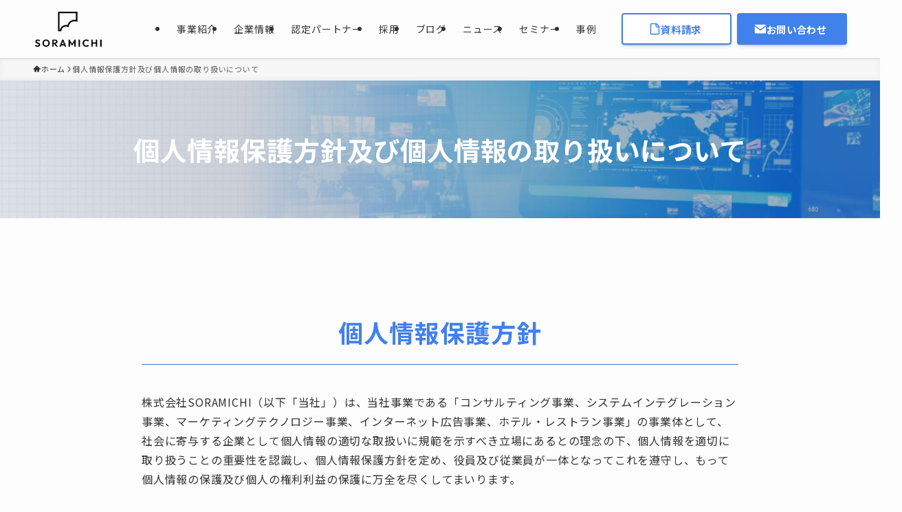

--- FILE ---
content_type: text/html; charset=UTF-8
request_url: https://www.sora-michi.co.jp/privacy-policy/
body_size: 114970
content:
<!DOCTYPE html>
<html lang="ja" data-loaded="false" data-scrolled="false" data-spmenu="closed">
<head>
<meta charset="utf-8">
<meta name="format-detection" content="telephone=no">
<meta http-equiv="X-UA-Compatible" content="IE=edge">
<meta name="viewport" content="width=device-width, viewport-fit=cover">
<title>個人情報保護方針及び個人情報の取り扱いについて | 株式会社SORAMICHI</title>
<meta name='robots' content='max-image-preview:large' />
<link rel="alternate" type="application/rss+xml" title="株式会社SORAMICHI &raquo; フィード" href="https://www.sora-michi.co.jp/feed/" />
<link rel="alternate" type="application/rss+xml" title="株式会社SORAMICHI &raquo; コメントフィード" href="https://www.sora-michi.co.jp/comments/feed/" />

<!-- SEO SIMPLE PACK 3.6.1 -->
<meta name="description" content="個人情報保護方針 株式会社SORAMICHI（以下「当社」）は、当社事業である「コンサルティング事業、システムインテグレーション事業、マーケティングテクノロジー事業、インターネット広告事業、ホテル・レストラン事業」の事業体として、社会に寄与">
<meta name="keywords" content="DX,IT,オフショア開発,CX,CRM,KARTE,広告運用">
<link rel="canonical" href="https://www.sora-michi.co.jp/privacy-policy/">
<meta property="og:locale" content="ja_JP">
<meta property="og:type" content="article">
<meta property="og:image" content="https://www.sora-michi.co.jp/wp-content/uploads/2024/05/uSoner_hero-1-scaled.jpg">
<meta property="og:title" content="個人情報保護方針及び個人情報の取り扱いについて | 株式会社SORAMICHI">
<meta property="og:description" content="個人情報保護方針 株式会社SORAMICHI（以下「当社」）は、当社事業である「コンサルティング事業、システムインテグレーション事業、マーケティングテクノロジー事業、インターネット広告事業、ホテル・レストラン事業」の事業体として、社会に寄与">
<meta property="og:url" content="https://www.sora-michi.co.jp/privacy-policy/">
<meta property="og:site_name" content="株式会社SORAMICHI">
<meta name="twitter:card" content="summary_large_image">
<!-- / SEO SIMPLE PACK -->

<style id='wp-img-auto-sizes-contain-inline-css' type='text/css'>
img:is([sizes=auto i],[sizes^="auto," i]){contain-intrinsic-size:3000px 1500px}
/*# sourceURL=wp-img-auto-sizes-contain-inline-css */
</style>
<style id='wp-block-library-inline-css' type='text/css'>
:root{--wp-block-synced-color:#7a00df;--wp-block-synced-color--rgb:122,0,223;--wp-bound-block-color:var(--wp-block-synced-color);--wp-editor-canvas-background:#ddd;--wp-admin-theme-color:#007cba;--wp-admin-theme-color--rgb:0,124,186;--wp-admin-theme-color-darker-10:#006ba1;--wp-admin-theme-color-darker-10--rgb:0,107,160.5;--wp-admin-theme-color-darker-20:#005a87;--wp-admin-theme-color-darker-20--rgb:0,90,135;--wp-admin-border-width-focus:2px}@media (min-resolution:192dpi){:root{--wp-admin-border-width-focus:1.5px}}.wp-element-button{cursor:pointer}:root .has-very-light-gray-background-color{background-color:#eee}:root .has-very-dark-gray-background-color{background-color:#313131}:root .has-very-light-gray-color{color:#eee}:root .has-very-dark-gray-color{color:#313131}:root .has-vivid-green-cyan-to-vivid-cyan-blue-gradient-background{background:linear-gradient(135deg,#00d084,#0693e3)}:root .has-purple-crush-gradient-background{background:linear-gradient(135deg,#34e2e4,#4721fb 50%,#ab1dfe)}:root .has-hazy-dawn-gradient-background{background:linear-gradient(135deg,#faaca8,#dad0ec)}:root .has-subdued-olive-gradient-background{background:linear-gradient(135deg,#fafae1,#67a671)}:root .has-atomic-cream-gradient-background{background:linear-gradient(135deg,#fdd79a,#004a59)}:root .has-nightshade-gradient-background{background:linear-gradient(135deg,#330968,#31cdcf)}:root .has-midnight-gradient-background{background:linear-gradient(135deg,#020381,#2874fc)}:root{--wp--preset--font-size--normal:16px;--wp--preset--font-size--huge:42px}.has-regular-font-size{font-size:1em}.has-larger-font-size{font-size:2.625em}.has-normal-font-size{font-size:var(--wp--preset--font-size--normal)}.has-huge-font-size{font-size:var(--wp--preset--font-size--huge)}.has-text-align-center{text-align:center}.has-text-align-left{text-align:left}.has-text-align-right{text-align:right}.has-fit-text{white-space:nowrap!important}#end-resizable-editor-section{display:none}.aligncenter{clear:both}.items-justified-left{justify-content:flex-start}.items-justified-center{justify-content:center}.items-justified-right{justify-content:flex-end}.items-justified-space-between{justify-content:space-between}.screen-reader-text{border:0;clip-path:inset(50%);height:1px;margin:-1px;overflow:hidden;padding:0;position:absolute;width:1px;word-wrap:normal!important}.screen-reader-text:focus{background-color:#ddd;clip-path:none;color:#444;display:block;font-size:1em;height:auto;left:5px;line-height:normal;padding:15px 23px 14px;text-decoration:none;top:5px;width:auto;z-index:100000}html :where(.has-border-color){border-style:solid}html :where([style*=border-top-color]){border-top-style:solid}html :where([style*=border-right-color]){border-right-style:solid}html :where([style*=border-bottom-color]){border-bottom-style:solid}html :where([style*=border-left-color]){border-left-style:solid}html :where([style*=border-width]){border-style:solid}html :where([style*=border-top-width]){border-top-style:solid}html :where([style*=border-right-width]){border-right-style:solid}html :where([style*=border-bottom-width]){border-bottom-style:solid}html :where([style*=border-left-width]){border-left-style:solid}html :where(img[class*=wp-image-]){height:auto;max-width:100%}:where(figure){margin:0 0 1em}html :where(.is-position-sticky){--wp-admin--admin-bar--position-offset:var(--wp-admin--admin-bar--height,0px)}@media screen and (max-width:600px){html :where(.is-position-sticky){--wp-admin--admin-bar--position-offset:0px}}

/*# sourceURL=wp-block-library-inline-css */
</style><style id='wp-block-heading-inline-css' type='text/css'>
h1:where(.wp-block-heading).has-background,h2:where(.wp-block-heading).has-background,h3:where(.wp-block-heading).has-background,h4:where(.wp-block-heading).has-background,h5:where(.wp-block-heading).has-background,h6:where(.wp-block-heading).has-background{padding:1.25em 2.375em}h1.has-text-align-left[style*=writing-mode]:where([style*=vertical-lr]),h1.has-text-align-right[style*=writing-mode]:where([style*=vertical-rl]),h2.has-text-align-left[style*=writing-mode]:where([style*=vertical-lr]),h2.has-text-align-right[style*=writing-mode]:where([style*=vertical-rl]),h3.has-text-align-left[style*=writing-mode]:where([style*=vertical-lr]),h3.has-text-align-right[style*=writing-mode]:where([style*=vertical-rl]),h4.has-text-align-left[style*=writing-mode]:where([style*=vertical-lr]),h4.has-text-align-right[style*=writing-mode]:where([style*=vertical-rl]),h5.has-text-align-left[style*=writing-mode]:where([style*=vertical-lr]),h5.has-text-align-right[style*=writing-mode]:where([style*=vertical-rl]),h6.has-text-align-left[style*=writing-mode]:where([style*=vertical-lr]),h6.has-text-align-right[style*=writing-mode]:where([style*=vertical-rl]){rotate:180deg}
/*# sourceURL=https://www.sora-michi.co.jp/wp-includes/blocks/heading/style.min.css */
</style>
<style id='wp-block-image-inline-css' type='text/css'>
.wp-block-image>a,.wp-block-image>figure>a{display:inline-block}.wp-block-image img{box-sizing:border-box;height:auto;max-width:100%;vertical-align:bottom}@media not (prefers-reduced-motion){.wp-block-image img.hide{visibility:hidden}.wp-block-image img.show{animation:show-content-image .4s}}.wp-block-image[style*=border-radius] img,.wp-block-image[style*=border-radius]>a{border-radius:inherit}.wp-block-image.has-custom-border img{box-sizing:border-box}.wp-block-image.aligncenter{text-align:center}.wp-block-image.alignfull>a,.wp-block-image.alignwide>a{width:100%}.wp-block-image.alignfull img,.wp-block-image.alignwide img{height:auto;width:100%}.wp-block-image .aligncenter,.wp-block-image .alignleft,.wp-block-image .alignright,.wp-block-image.aligncenter,.wp-block-image.alignleft,.wp-block-image.alignright{display:table}.wp-block-image .aligncenter>figcaption,.wp-block-image .alignleft>figcaption,.wp-block-image .alignright>figcaption,.wp-block-image.aligncenter>figcaption,.wp-block-image.alignleft>figcaption,.wp-block-image.alignright>figcaption{caption-side:bottom;display:table-caption}.wp-block-image .alignleft{float:left;margin:.5em 1em .5em 0}.wp-block-image .alignright{float:right;margin:.5em 0 .5em 1em}.wp-block-image .aligncenter{margin-left:auto;margin-right:auto}.wp-block-image :where(figcaption){margin-bottom:1em;margin-top:.5em}.wp-block-image.is-style-circle-mask img{border-radius:9999px}@supports ((-webkit-mask-image:none) or (mask-image:none)) or (-webkit-mask-image:none){.wp-block-image.is-style-circle-mask img{border-radius:0;-webkit-mask-image:url('data:image/svg+xml;utf8,<svg viewBox="0 0 100 100" xmlns="http://www.w3.org/2000/svg"><circle cx="50" cy="50" r="50"/></svg>');mask-image:url('data:image/svg+xml;utf8,<svg viewBox="0 0 100 100" xmlns="http://www.w3.org/2000/svg"><circle cx="50" cy="50" r="50"/></svg>');mask-mode:alpha;-webkit-mask-position:center;mask-position:center;-webkit-mask-repeat:no-repeat;mask-repeat:no-repeat;-webkit-mask-size:contain;mask-size:contain}}:root :where(.wp-block-image.is-style-rounded img,.wp-block-image .is-style-rounded img){border-radius:9999px}.wp-block-image figure{margin:0}.wp-lightbox-container{display:flex;flex-direction:column;position:relative}.wp-lightbox-container img{cursor:zoom-in}.wp-lightbox-container img:hover+button{opacity:1}.wp-lightbox-container button{align-items:center;backdrop-filter:blur(16px) saturate(180%);background-color:#5a5a5a40;border:none;border-radius:4px;cursor:zoom-in;display:flex;height:20px;justify-content:center;opacity:0;padding:0;position:absolute;right:16px;text-align:center;top:16px;width:20px;z-index:100}@media not (prefers-reduced-motion){.wp-lightbox-container button{transition:opacity .2s ease}}.wp-lightbox-container button:focus-visible{outline:3px auto #5a5a5a40;outline:3px auto -webkit-focus-ring-color;outline-offset:3px}.wp-lightbox-container button:hover{cursor:pointer;opacity:1}.wp-lightbox-container button:focus{opacity:1}.wp-lightbox-container button:focus,.wp-lightbox-container button:hover,.wp-lightbox-container button:not(:hover):not(:active):not(.has-background){background-color:#5a5a5a40;border:none}.wp-lightbox-overlay{box-sizing:border-box;cursor:zoom-out;height:100vh;left:0;overflow:hidden;position:fixed;top:0;visibility:hidden;width:100%;z-index:100000}.wp-lightbox-overlay .close-button{align-items:center;cursor:pointer;display:flex;justify-content:center;min-height:40px;min-width:40px;padding:0;position:absolute;right:calc(env(safe-area-inset-right) + 16px);top:calc(env(safe-area-inset-top) + 16px);z-index:5000000}.wp-lightbox-overlay .close-button:focus,.wp-lightbox-overlay .close-button:hover,.wp-lightbox-overlay .close-button:not(:hover):not(:active):not(.has-background){background:none;border:none}.wp-lightbox-overlay .lightbox-image-container{height:var(--wp--lightbox-container-height);left:50%;overflow:hidden;position:absolute;top:50%;transform:translate(-50%,-50%);transform-origin:top left;width:var(--wp--lightbox-container-width);z-index:9999999999}.wp-lightbox-overlay .wp-block-image{align-items:center;box-sizing:border-box;display:flex;height:100%;justify-content:center;margin:0;position:relative;transform-origin:0 0;width:100%;z-index:3000000}.wp-lightbox-overlay .wp-block-image img{height:var(--wp--lightbox-image-height);min-height:var(--wp--lightbox-image-height);min-width:var(--wp--lightbox-image-width);width:var(--wp--lightbox-image-width)}.wp-lightbox-overlay .wp-block-image figcaption{display:none}.wp-lightbox-overlay button{background:none;border:none}.wp-lightbox-overlay .scrim{background-color:#fff;height:100%;opacity:.9;position:absolute;width:100%;z-index:2000000}.wp-lightbox-overlay.active{visibility:visible}@media not (prefers-reduced-motion){.wp-lightbox-overlay.active{animation:turn-on-visibility .25s both}.wp-lightbox-overlay.active img{animation:turn-on-visibility .35s both}.wp-lightbox-overlay.show-closing-animation:not(.active){animation:turn-off-visibility .35s both}.wp-lightbox-overlay.show-closing-animation:not(.active) img{animation:turn-off-visibility .25s both}.wp-lightbox-overlay.zoom.active{animation:none;opacity:1;visibility:visible}.wp-lightbox-overlay.zoom.active .lightbox-image-container{animation:lightbox-zoom-in .4s}.wp-lightbox-overlay.zoom.active .lightbox-image-container img{animation:none}.wp-lightbox-overlay.zoom.active .scrim{animation:turn-on-visibility .4s forwards}.wp-lightbox-overlay.zoom.show-closing-animation:not(.active){animation:none}.wp-lightbox-overlay.zoom.show-closing-animation:not(.active) .lightbox-image-container{animation:lightbox-zoom-out .4s}.wp-lightbox-overlay.zoom.show-closing-animation:not(.active) .lightbox-image-container img{animation:none}.wp-lightbox-overlay.zoom.show-closing-animation:not(.active) .scrim{animation:turn-off-visibility .4s forwards}}@keyframes show-content-image{0%{visibility:hidden}99%{visibility:hidden}to{visibility:visible}}@keyframes turn-on-visibility{0%{opacity:0}to{opacity:1}}@keyframes turn-off-visibility{0%{opacity:1;visibility:visible}99%{opacity:0;visibility:visible}to{opacity:0;visibility:hidden}}@keyframes lightbox-zoom-in{0%{transform:translate(calc((-100vw + var(--wp--lightbox-scrollbar-width))/2 + var(--wp--lightbox-initial-left-position)),calc(-50vh + var(--wp--lightbox-initial-top-position))) scale(var(--wp--lightbox-scale))}to{transform:translate(-50%,-50%) scale(1)}}@keyframes lightbox-zoom-out{0%{transform:translate(-50%,-50%) scale(1);visibility:visible}99%{visibility:visible}to{transform:translate(calc((-100vw + var(--wp--lightbox-scrollbar-width))/2 + var(--wp--lightbox-initial-left-position)),calc(-50vh + var(--wp--lightbox-initial-top-position))) scale(var(--wp--lightbox-scale));visibility:hidden}}
/*# sourceURL=https://www.sora-michi.co.jp/wp-includes/blocks/image/style.min.css */
</style>
<style id='wp-block-list-inline-css' type='text/css'>
ol,ul{box-sizing:border-box}:root :where(.wp-block-list.has-background){padding:1.25em 2.375em}
/*# sourceURL=https://www.sora-michi.co.jp/wp-includes/blocks/list/style.min.css */
</style>
<style id='wp-block-group-inline-css' type='text/css'>
.wp-block-group{box-sizing:border-box}:where(.wp-block-group.wp-block-group-is-layout-constrained){position:relative}
/*# sourceURL=https://www.sora-michi.co.jp/wp-includes/blocks/group/style.min.css */
</style>
<style id='wp-block-paragraph-inline-css' type='text/css'>
.is-small-text{font-size:.875em}.is-regular-text{font-size:1em}.is-large-text{font-size:2.25em}.is-larger-text{font-size:3em}.has-drop-cap:not(:focus):first-letter{float:left;font-size:8.4em;font-style:normal;font-weight:100;line-height:.68;margin:.05em .1em 0 0;text-transform:uppercase}body.rtl .has-drop-cap:not(:focus):first-letter{float:none;margin-left:.1em}p.has-drop-cap.has-background{overflow:hidden}:root :where(p.has-background){padding:1.25em 2.375em}:where(p.has-text-color:not(.has-link-color)) a{color:inherit}p.has-text-align-left[style*="writing-mode:vertical-lr"],p.has-text-align-right[style*="writing-mode:vertical-rl"]{rotate:180deg}
/*# sourceURL=https://www.sora-michi.co.jp/wp-includes/blocks/paragraph/style.min.css */
</style>
<style id='wp-block-separator-inline-css' type='text/css'>
@charset "UTF-8";.wp-block-separator{border:none;border-top:2px solid}:root :where(.wp-block-separator.is-style-dots){height:auto;line-height:1;text-align:center}:root :where(.wp-block-separator.is-style-dots):before{color:currentColor;content:"···";font-family:serif;font-size:1.5em;letter-spacing:2em;padding-left:2em}.wp-block-separator.is-style-dots{background:none!important;border:none!important}
/*# sourceURL=https://www.sora-michi.co.jp/wp-includes/blocks/separator/style.min.css */
</style>
<style id='wp-block-spacer-inline-css' type='text/css'>
.wp-block-spacer{clear:both}
/*# sourceURL=https://www.sora-michi.co.jp/wp-includes/blocks/spacer/style.min.css */
</style>
<style id='wp-block-table-inline-css' type='text/css'>
.wp-block-table{overflow-x:auto}.wp-block-table table{border-collapse:collapse;width:100%}.wp-block-table thead{border-bottom:3px solid}.wp-block-table tfoot{border-top:3px solid}.wp-block-table td,.wp-block-table th{border:1px solid;padding:.5em}.wp-block-table .has-fixed-layout{table-layout:fixed;width:100%}.wp-block-table .has-fixed-layout td,.wp-block-table .has-fixed-layout th{word-break:break-word}.wp-block-table.aligncenter,.wp-block-table.alignleft,.wp-block-table.alignright{display:table;width:auto}.wp-block-table.aligncenter td,.wp-block-table.aligncenter th,.wp-block-table.alignleft td,.wp-block-table.alignleft th,.wp-block-table.alignright td,.wp-block-table.alignright th{word-break:break-word}.wp-block-table .has-subtle-light-gray-background-color{background-color:#f3f4f5}.wp-block-table .has-subtle-pale-green-background-color{background-color:#e9fbe5}.wp-block-table .has-subtle-pale-blue-background-color{background-color:#e7f5fe}.wp-block-table .has-subtle-pale-pink-background-color{background-color:#fcf0ef}.wp-block-table.is-style-stripes{background-color:initial;border-collapse:inherit;border-spacing:0}.wp-block-table.is-style-stripes tbody tr:nth-child(odd){background-color:#f0f0f0}.wp-block-table.is-style-stripes.has-subtle-light-gray-background-color tbody tr:nth-child(odd){background-color:#f3f4f5}.wp-block-table.is-style-stripes.has-subtle-pale-green-background-color tbody tr:nth-child(odd){background-color:#e9fbe5}.wp-block-table.is-style-stripes.has-subtle-pale-blue-background-color tbody tr:nth-child(odd){background-color:#e7f5fe}.wp-block-table.is-style-stripes.has-subtle-pale-pink-background-color tbody tr:nth-child(odd){background-color:#fcf0ef}.wp-block-table.is-style-stripes td,.wp-block-table.is-style-stripes th{border-color:#0000}.wp-block-table.is-style-stripes{border-bottom:1px solid #f0f0f0}.wp-block-table .has-border-color td,.wp-block-table .has-border-color th,.wp-block-table .has-border-color tr,.wp-block-table .has-border-color>*{border-color:inherit}.wp-block-table table[style*=border-top-color] tr:first-child,.wp-block-table table[style*=border-top-color] tr:first-child td,.wp-block-table table[style*=border-top-color] tr:first-child th,.wp-block-table table[style*=border-top-color]>*,.wp-block-table table[style*=border-top-color]>* td,.wp-block-table table[style*=border-top-color]>* th{border-top-color:inherit}.wp-block-table table[style*=border-top-color] tr:not(:first-child){border-top-color:initial}.wp-block-table table[style*=border-right-color] td:last-child,.wp-block-table table[style*=border-right-color] th,.wp-block-table table[style*=border-right-color] tr,.wp-block-table table[style*=border-right-color]>*{border-right-color:inherit}.wp-block-table table[style*=border-bottom-color] tr:last-child,.wp-block-table table[style*=border-bottom-color] tr:last-child td,.wp-block-table table[style*=border-bottom-color] tr:last-child th,.wp-block-table table[style*=border-bottom-color]>*,.wp-block-table table[style*=border-bottom-color]>* td,.wp-block-table table[style*=border-bottom-color]>* th{border-bottom-color:inherit}.wp-block-table table[style*=border-bottom-color] tr:not(:last-child){border-bottom-color:initial}.wp-block-table table[style*=border-left-color] td:first-child,.wp-block-table table[style*=border-left-color] th,.wp-block-table table[style*=border-left-color] tr,.wp-block-table table[style*=border-left-color]>*{border-left-color:inherit}.wp-block-table table[style*=border-style] td,.wp-block-table table[style*=border-style] th,.wp-block-table table[style*=border-style] tr,.wp-block-table table[style*=border-style]>*{border-style:inherit}.wp-block-table table[style*=border-width] td,.wp-block-table table[style*=border-width] th,.wp-block-table table[style*=border-width] tr,.wp-block-table table[style*=border-width]>*{border-style:inherit;border-width:inherit}
/*# sourceURL=https://www.sora-michi.co.jp/wp-includes/blocks/table/style.min.css */
</style>
<style id='global-styles-inline-css' type='text/css'>
:root{--wp--preset--aspect-ratio--square: 1;--wp--preset--aspect-ratio--4-3: 4/3;--wp--preset--aspect-ratio--3-4: 3/4;--wp--preset--aspect-ratio--3-2: 3/2;--wp--preset--aspect-ratio--2-3: 2/3;--wp--preset--aspect-ratio--16-9: 16/9;--wp--preset--aspect-ratio--9-16: 9/16;--wp--preset--color--black: #000;--wp--preset--color--cyan-bluish-gray: #abb8c3;--wp--preset--color--white: #fff;--wp--preset--color--pale-pink: #f78da7;--wp--preset--color--vivid-red: #cf2e2e;--wp--preset--color--luminous-vivid-orange: #ff6900;--wp--preset--color--luminous-vivid-amber: #fcb900;--wp--preset--color--light-green-cyan: #7bdcb5;--wp--preset--color--vivid-green-cyan: #00d084;--wp--preset--color--pale-cyan-blue: #8ed1fc;--wp--preset--color--vivid-cyan-blue: #0693e3;--wp--preset--color--vivid-purple: #9b51e0;--wp--preset--color--swl-main: var(--color_main);--wp--preset--color--swl-main-thin: var(--color_main_thin);--wp--preset--color--swl-gray: var(--color_gray);--wp--preset--color--swl-deep-01: var(--color_deep01);--wp--preset--color--swl-deep-02: var(--color_deep02);--wp--preset--color--swl-deep-03: var(--color_deep03);--wp--preset--color--swl-deep-04: var(--color_deep04);--wp--preset--color--swl-pale-01: var(--color_pale01);--wp--preset--color--swl-pale-02: var(--color_pale02);--wp--preset--color--swl-pale-03: var(--color_pale03);--wp--preset--color--swl-pale-04: var(--color_pale04);--wp--preset--gradient--vivid-cyan-blue-to-vivid-purple: linear-gradient(135deg,rgb(6,147,227) 0%,rgb(155,81,224) 100%);--wp--preset--gradient--light-green-cyan-to-vivid-green-cyan: linear-gradient(135deg,rgb(122,220,180) 0%,rgb(0,208,130) 100%);--wp--preset--gradient--luminous-vivid-amber-to-luminous-vivid-orange: linear-gradient(135deg,rgb(252,185,0) 0%,rgb(255,105,0) 100%);--wp--preset--gradient--luminous-vivid-orange-to-vivid-red: linear-gradient(135deg,rgb(255,105,0) 0%,rgb(207,46,46) 100%);--wp--preset--gradient--very-light-gray-to-cyan-bluish-gray: linear-gradient(135deg,rgb(238,238,238) 0%,rgb(169,184,195) 100%);--wp--preset--gradient--cool-to-warm-spectrum: linear-gradient(135deg,rgb(74,234,220) 0%,rgb(151,120,209) 20%,rgb(207,42,186) 40%,rgb(238,44,130) 60%,rgb(251,105,98) 80%,rgb(254,248,76) 100%);--wp--preset--gradient--blush-light-purple: linear-gradient(135deg,rgb(255,206,236) 0%,rgb(152,150,240) 100%);--wp--preset--gradient--blush-bordeaux: linear-gradient(135deg,rgb(254,205,165) 0%,rgb(254,45,45) 50%,rgb(107,0,62) 100%);--wp--preset--gradient--luminous-dusk: linear-gradient(135deg,rgb(255,203,112) 0%,rgb(199,81,192) 50%,rgb(65,88,208) 100%);--wp--preset--gradient--pale-ocean: linear-gradient(135deg,rgb(255,245,203) 0%,rgb(182,227,212) 50%,rgb(51,167,181) 100%);--wp--preset--gradient--electric-grass: linear-gradient(135deg,rgb(202,248,128) 0%,rgb(113,206,126) 100%);--wp--preset--gradient--midnight: linear-gradient(135deg,rgb(2,3,129) 0%,rgb(40,116,252) 100%);--wp--preset--font-size--small: 0.9em;--wp--preset--font-size--medium: 1.1em;--wp--preset--font-size--large: 1.25em;--wp--preset--font-size--x-large: 42px;--wp--preset--font-size--xs: 0.75em;--wp--preset--font-size--huge: 1.6em;--wp--preset--spacing--20: 0.44rem;--wp--preset--spacing--30: 0.67rem;--wp--preset--spacing--40: 1rem;--wp--preset--spacing--50: 1.5rem;--wp--preset--spacing--60: 2.25rem;--wp--preset--spacing--70: 3.38rem;--wp--preset--spacing--80: 5.06rem;--wp--preset--shadow--natural: 6px 6px 9px rgba(0, 0, 0, 0.2);--wp--preset--shadow--deep: 12px 12px 50px rgba(0, 0, 0, 0.4);--wp--preset--shadow--sharp: 6px 6px 0px rgba(0, 0, 0, 0.2);--wp--preset--shadow--outlined: 6px 6px 0px -3px rgb(255, 255, 255), 6px 6px rgb(0, 0, 0);--wp--preset--shadow--crisp: 6px 6px 0px rgb(0, 0, 0);}:where(.is-layout-flex){gap: 0.5em;}:where(.is-layout-grid){gap: 0.5em;}body .is-layout-flex{display: flex;}.is-layout-flex{flex-wrap: wrap;align-items: center;}.is-layout-flex > :is(*, div){margin: 0;}body .is-layout-grid{display: grid;}.is-layout-grid > :is(*, div){margin: 0;}:where(.wp-block-columns.is-layout-flex){gap: 2em;}:where(.wp-block-columns.is-layout-grid){gap: 2em;}:where(.wp-block-post-template.is-layout-flex){gap: 1.25em;}:where(.wp-block-post-template.is-layout-grid){gap: 1.25em;}.has-black-color{color: var(--wp--preset--color--black) !important;}.has-cyan-bluish-gray-color{color: var(--wp--preset--color--cyan-bluish-gray) !important;}.has-white-color{color: var(--wp--preset--color--white) !important;}.has-pale-pink-color{color: var(--wp--preset--color--pale-pink) !important;}.has-vivid-red-color{color: var(--wp--preset--color--vivid-red) !important;}.has-luminous-vivid-orange-color{color: var(--wp--preset--color--luminous-vivid-orange) !important;}.has-luminous-vivid-amber-color{color: var(--wp--preset--color--luminous-vivid-amber) !important;}.has-light-green-cyan-color{color: var(--wp--preset--color--light-green-cyan) !important;}.has-vivid-green-cyan-color{color: var(--wp--preset--color--vivid-green-cyan) !important;}.has-pale-cyan-blue-color{color: var(--wp--preset--color--pale-cyan-blue) !important;}.has-vivid-cyan-blue-color{color: var(--wp--preset--color--vivid-cyan-blue) !important;}.has-vivid-purple-color{color: var(--wp--preset--color--vivid-purple) !important;}.has-black-background-color{background-color: var(--wp--preset--color--black) !important;}.has-cyan-bluish-gray-background-color{background-color: var(--wp--preset--color--cyan-bluish-gray) !important;}.has-white-background-color{background-color: var(--wp--preset--color--white) !important;}.has-pale-pink-background-color{background-color: var(--wp--preset--color--pale-pink) !important;}.has-vivid-red-background-color{background-color: var(--wp--preset--color--vivid-red) !important;}.has-luminous-vivid-orange-background-color{background-color: var(--wp--preset--color--luminous-vivid-orange) !important;}.has-luminous-vivid-amber-background-color{background-color: var(--wp--preset--color--luminous-vivid-amber) !important;}.has-light-green-cyan-background-color{background-color: var(--wp--preset--color--light-green-cyan) !important;}.has-vivid-green-cyan-background-color{background-color: var(--wp--preset--color--vivid-green-cyan) !important;}.has-pale-cyan-blue-background-color{background-color: var(--wp--preset--color--pale-cyan-blue) !important;}.has-vivid-cyan-blue-background-color{background-color: var(--wp--preset--color--vivid-cyan-blue) !important;}.has-vivid-purple-background-color{background-color: var(--wp--preset--color--vivid-purple) !important;}.has-black-border-color{border-color: var(--wp--preset--color--black) !important;}.has-cyan-bluish-gray-border-color{border-color: var(--wp--preset--color--cyan-bluish-gray) !important;}.has-white-border-color{border-color: var(--wp--preset--color--white) !important;}.has-pale-pink-border-color{border-color: var(--wp--preset--color--pale-pink) !important;}.has-vivid-red-border-color{border-color: var(--wp--preset--color--vivid-red) !important;}.has-luminous-vivid-orange-border-color{border-color: var(--wp--preset--color--luminous-vivid-orange) !important;}.has-luminous-vivid-amber-border-color{border-color: var(--wp--preset--color--luminous-vivid-amber) !important;}.has-light-green-cyan-border-color{border-color: var(--wp--preset--color--light-green-cyan) !important;}.has-vivid-green-cyan-border-color{border-color: var(--wp--preset--color--vivid-green-cyan) !important;}.has-pale-cyan-blue-border-color{border-color: var(--wp--preset--color--pale-cyan-blue) !important;}.has-vivid-cyan-blue-border-color{border-color: var(--wp--preset--color--vivid-cyan-blue) !important;}.has-vivid-purple-border-color{border-color: var(--wp--preset--color--vivid-purple) !important;}.has-vivid-cyan-blue-to-vivid-purple-gradient-background{background: var(--wp--preset--gradient--vivid-cyan-blue-to-vivid-purple) !important;}.has-light-green-cyan-to-vivid-green-cyan-gradient-background{background: var(--wp--preset--gradient--light-green-cyan-to-vivid-green-cyan) !important;}.has-luminous-vivid-amber-to-luminous-vivid-orange-gradient-background{background: var(--wp--preset--gradient--luminous-vivid-amber-to-luminous-vivid-orange) !important;}.has-luminous-vivid-orange-to-vivid-red-gradient-background{background: var(--wp--preset--gradient--luminous-vivid-orange-to-vivid-red) !important;}.has-very-light-gray-to-cyan-bluish-gray-gradient-background{background: var(--wp--preset--gradient--very-light-gray-to-cyan-bluish-gray) !important;}.has-cool-to-warm-spectrum-gradient-background{background: var(--wp--preset--gradient--cool-to-warm-spectrum) !important;}.has-blush-light-purple-gradient-background{background: var(--wp--preset--gradient--blush-light-purple) !important;}.has-blush-bordeaux-gradient-background{background: var(--wp--preset--gradient--blush-bordeaux) !important;}.has-luminous-dusk-gradient-background{background: var(--wp--preset--gradient--luminous-dusk) !important;}.has-pale-ocean-gradient-background{background: var(--wp--preset--gradient--pale-ocean) !important;}.has-electric-grass-gradient-background{background: var(--wp--preset--gradient--electric-grass) !important;}.has-midnight-gradient-background{background: var(--wp--preset--gradient--midnight) !important;}.has-small-font-size{font-size: var(--wp--preset--font-size--small) !important;}.has-medium-font-size{font-size: var(--wp--preset--font-size--medium) !important;}.has-large-font-size{font-size: var(--wp--preset--font-size--large) !important;}.has-x-large-font-size{font-size: var(--wp--preset--font-size--x-large) !important;}
/*# sourceURL=global-styles-inline-css */
</style>
<style id='core-block-supports-inline-css' type='text/css'>
.wp-elements-c6b03880cf6414a5d94a4234ea5d574e a:where(:not(.wp-element-button)){color:var(--wp--preset--color--swl-main);}.wp-elements-c67279bbc688ec268a05a616272b0507 a:where(:not(.wp-element-button)){color:var(--wp--preset--color--swl-main);}
/*# sourceURL=core-block-supports-inline-css */
</style>

<link rel='stylesheet' id='swell-icons-css' href='https://www.sora-michi.co.jp/wp-content/themes/swell/build/css/swell-icons.css?ver=1211143621' type='text/css' media='all' />
<link rel='stylesheet' id='main_style-css' href='https://www.sora-michi.co.jp/wp-content/themes/swell/build/css/main.css?ver=1211143621' type='text/css' media='all' />
<link rel='stylesheet' id='swell_blocks-css' href='https://www.sora-michi.co.jp/wp-content/themes/swell/build/css/blocks.css?ver=1211143621' type='text/css' media='all' />
<style id='swell_custom-inline-css' type='text/css'>
:root{--swl-fz--content:4vw;--swl-letter_spacing:.05em;--swl-font_family:"Noto Sans JP", sans-serif;--swl-font_weight:400;--color_main:#4081ec;--color_text:#333;--color_link:#4081ec;--color_htag:#4081ec;--color_bg:#fdfdfd;--color_gradient1:#d8ffff;--color_gradient2:#87e7ff;--color_main_thin:rgba(80, 161, 255, 0.05 );--color_main_dark:rgba(48, 97, 177, 1 );--color_list_check:#4081ec;--color_list_num:#4081ec;--color_list_good:#86dd7b;--color_list_triangle:#f4e03a;--color_list_bad:#f36060;--color_faq_q:#d55656;--color_faq_a:#6599b7;--color_icon_good:#3cd250;--color_icon_good_bg:#ecffe9;--color_icon_bad:#4b73eb;--color_icon_bad_bg:#eafaff;--color_icon_info:#f578b4;--color_icon_info_bg:#fff0fa;--color_icon_announce:#ffa537;--color_icon_announce_bg:#fff5f0;--color_icon_pen:#7a7a7a;--color_icon_pen_bg:#f7f7f7;--color_icon_book:#787364;--color_icon_book_bg:#f8f6ef;--color_icon_point:#ffa639;--color_icon_check:#86d67c;--color_icon_batsu:#f36060;--color_icon_hatena:#5295cc;--color_icon_caution:#f7da38;--color_icon_memo:#84878a;--color_deep01:#e44141;--color_deep02:#3d79d5;--color_deep03:#63a84d;--color_deep04:#f09f4d;--color_pale01:#fff2f0;--color_pale02:#f3f8fd;--color_pale03:#d4fcf8;--color_pale04:#fdf9ee;--color_mark_blue:#4081ec;--color_mark_green:#c5efec;--color_mark_yellow:#fcf69f;--color_mark_orange:#ffddbc;--border01:solid 1px var(--color_main);--border02:double 4px var(--color_main);--border03:dashed 2px var(--color_border);--border04:solid 1px var(--color_border);--card_posts_thumb_ratio:56.25%;--list_posts_thumb_ratio:56.25%;--big_posts_thumb_ratio:56.25%;--thumb_posts_thumb_ratio:56.25%;--blogcard_thumb_ratio:56.25%;--color_header_bg:#fdfdfd;--color_header_text:#333333;--color_footer_bg:#fdfdfd;--color_footer_text:#333;--container_size:1200px;--article_size:900px;--logo_size_sp:52px;--logo_size_pc:52px;--logo_size_pcfix:52px;--color_gnav_bg:#4081ec;}.swl-cell-bg[data-icon="doubleCircle"]{--cell-icon-color:#ffc977}.swl-cell-bg[data-icon="circle"]{--cell-icon-color:#94e29c}.swl-cell-bg[data-icon="triangle"]{--cell-icon-color:#eeda2f}.swl-cell-bg[data-icon="close"]{--cell-icon-color:#ec9191}.swl-cell-bg[data-icon="hatena"]{--cell-icon-color:#93c9da}.swl-cell-bg[data-icon="check"]{--cell-icon-color:#94e29c}.swl-cell-bg[data-icon="line"]{--cell-icon-color:#9b9b9b}.cap_box[data-colset="col1"]{--capbox-color:#f59b5f;--capbox-color--bg:#fff8eb}.cap_box[data-colset="col2"]{--capbox-color:#4081ec;--capbox-color--bg:#ffffff}.cap_box[data-colset="col3"]{--capbox-color:#ffffff;--capbox-color--bg:#4081ec}.red_{--the-btn-color:#000000;--the-btn-color2:#ffbc49;--the-solid-shadow: rgba(0, 0, 0, 1 )}.blue_{--the-btn-color:#4081ec;--the-btn-color2:#35eaff;--the-solid-shadow: rgba(48, 97, 177, 1 )}.green_{--the-btn-color:#ffffff;--the-btn-color2:#7bf7bd;--the-solid-shadow: rgba(191, 191, 191, 1 )}.is-style-btn_normal{--the-btn-radius:4px}.is-style-btn_solid{--the-btn-radius:4px}.is-style-btn_shiny{--the-btn-radius:4px}.is-style-btn_line{--the-btn-radius:4px}.post_content blockquote{padding:1.5em 2em 1.5em 3em}.post_content blockquote::before{content:"";display:block;width:5px;height:calc(100% - 3em);top:1.5em;left:1.5em;border-left:solid 1px rgba(180,180,180,.75);border-right:solid 1px rgba(180,180,180,.75);}.mark_blue{background:-webkit-linear-gradient(transparent 64%,var(--color_mark_blue) 0%);background:linear-gradient(transparent 64%,var(--color_mark_blue) 0%)}.mark_green{background:-webkit-linear-gradient(transparent 64%,var(--color_mark_green) 0%);background:linear-gradient(transparent 64%,var(--color_mark_green) 0%)}.mark_yellow{background:-webkit-linear-gradient(transparent 64%,var(--color_mark_yellow) 0%);background:linear-gradient(transparent 64%,var(--color_mark_yellow) 0%)}.mark_orange{background:-webkit-linear-gradient(transparent 64%,var(--color_mark_orange) 0%);background:linear-gradient(transparent 64%,var(--color_mark_orange) 0%)}[class*="is-style-icon_"]{color:#333;border-width:0}[class*="is-style-big_icon_"]{border-width:2px;border-style:solid}[data-col="gray"] .c-balloon__text{background:#f7f7f7;border-color:#ccc}[data-col="gray"] .c-balloon__before{border-right-color:#f7f7f7}[data-col="green"] .c-balloon__text{background:#d1f8c2;border-color:#9ddd93}[data-col="green"] .c-balloon__before{border-right-color:#d1f8c2}[data-col="blue"] .c-balloon__text{background:#e2f6ff;border-color:#93d2f0}[data-col="blue"] .c-balloon__before{border-right-color:#e2f6ff}[data-col="red"] .c-balloon__text{background:#ffebeb;border-color:#f48789}[data-col="red"] .c-balloon__before{border-right-color:#ffebeb}[data-col="yellow"] .c-balloon__text{background:#f9f7d2;border-color:#fbe593}[data-col="yellow"] .c-balloon__before{border-right-color:#f9f7d2}.-type-list2 .p-postList__body::after,.-type-big .p-postList__body::after{content: "READ MORE »";}.c-postThumb__cat{background-color:#4081ec;color:#fff;background-image: repeating-linear-gradient(-45deg,rgba(255,255,255,.1),rgba(255,255,255,.1) 6px,transparent 6px,transparent 12px)}.post_content h2:where(:not([class^="swell-block-"]):not(.faq_q):not(.p-postList__title)){background:var(--color_htag);padding:.75em 1em;color:#fff}.post_content h2:where(:not([class^="swell-block-"]):not(.faq_q):not(.p-postList__title))::before{position:absolute;display:block;pointer-events:none;content:"";top:-4px;left:0;width:100%;height:calc(100% + 4px);box-sizing:content-box;border-top:solid 2px var(--color_htag);border-bottom:solid 2px var(--color_htag)}.post_content h3:where(:not([class^="swell-block-"]):not(.faq_q):not(.p-postList__title)){padding:0 .5em .5em}.post_content h3:where(:not([class^="swell-block-"]):not(.faq_q):not(.p-postList__title))::before{content:"";width:100%;height:2px;background: repeating-linear-gradient(90deg, var(--color_htag) 0%, var(--color_htag) 29.3%, rgba(150,150,150,.2) 29.3%, rgba(150,150,150,.2) 100%)}.post_content h4:where(:not([class^="swell-block-"]):not(.faq_q):not(.p-postList__title)){padding:0 0 0 16px;border-left:solid 2px var(--color_htag)}.l-header{box-shadow: 0 1px 4px rgba(0,0,0,.12)}.c-gnav a::after{background:var(--color_header_text);width:100%;height:0px}.p-spHeadMenu .menu-item.-current{border-bottom-color:var(--color_header_text)}.c-gnav > li:hover > a::after,.c-gnav > .-current > a::after{height:6px}.c-gnav .sub-menu{color:#fff;background:var(--color_main)}.l-fixHeader::before{opacity:1}#pagetop{border-radius:50%}#before_footer_widget{margin-bottom:0}.c-widget__title.-spmenu{padding:.5em .75em;border-radius:var(--swl-radius--2, 0px);background:var(--color_main);color:#fff;}.c-widget__title.-footer{padding:.5em}.c-widget__title.-footer::before{content:"";bottom:0;left:0;width:40%;z-index:1;background:var(--color_main)}.c-widget__title.-footer::after{content:"";bottom:0;left:0;width:100%;background:var(--color_border)}.c-secTitle{border-left:solid 2px var(--color_main);padding:0em .75em}.p-spMenu{color:#333}.p-spMenu__inner::before{background:#fdfdfd;opacity:1}.p-spMenu__overlay{background:#000;opacity:0.6}[class*="page-numbers"]{color:var(--color_main);border: solid 1px var(--color_main)}a{text-decoration: none}.l-topTitleArea.c-filterLayer::before{background-color:#000;opacity:0.2;content:""}@media screen and (min-width: 960px){:root{}}@media screen and (max-width: 959px){:root{}.l-header__logo{margin-right:auto}.l-header__inner{-webkit-box-pack:end;-webkit-justify-content:flex-end;justify-content:flex-end}}@media screen and (min-width: 600px){:root{--swl-fz--content:16px;}}@media screen and (max-width: 599px){:root{}}@media (min-width: 1108px) {.alignwide{left:-100px;width:calc(100% + 200px);}}@media (max-width: 1108px) {.-sidebar-off .swell-block-fullWide__inner.l-container .alignwide{left:0px;width:100%;}}.l-fixHeader .l-fixHeader__gnav{order:0}[data-scrolled=true] .l-fixHeader[data-ready]{opacity:1;-webkit-transform:translateY(0)!important;transform:translateY(0)!important;visibility:visible}.-body-solid .l-fixHeader{box-shadow:0 2px 4px var(--swl-color_shadow)}.l-fixHeader__inner{align-items:stretch;color:var(--color_header_text);display:flex;padding-bottom:0;padding-top:0;position:relative;z-index:1}.l-fixHeader__logo{align-items:center;display:flex;line-height:1;margin-right:24px;order:0;padding:16px 0}.is-style-btn_normal a,.is-style-btn_shiny a{box-shadow:var(--swl-btn_shadow)}.c-shareBtns__btn,.is-style-balloon>.c-tabList .c-tabList__button,.p-snsCta,[class*=page-numbers]{box-shadow:var(--swl-box_shadow)}.p-articleThumb__img,.p-articleThumb__youtube{box-shadow:var(--swl-img_shadow)}.p-pickupBanners__item .c-bannerLink,.p-postList__thumb{box-shadow:0 2px 8px rgba(0,0,0,.1),0 4px 4px -4px rgba(0,0,0,.1)}.p-postList.-w-ranking li:before{background-image:repeating-linear-gradient(-45deg,hsla(0,0%,100%,.1),hsla(0,0%,100%,.1) 6px,transparent 0,transparent 12px);box-shadow:1px 1px 4px rgba(0,0,0,.2)}@media (min-width:960px){.-series .l-header__inner{align-items:stretch;display:flex}.-series .l-header__logo{align-items:center;display:flex;flex-wrap:wrap;margin-right:24px;padding:16px 0}.-series .l-header__logo .c-catchphrase{font-size:13px;padding:4px 0}.-series .c-headLogo{margin-right:16px}.-series-right .l-header__inner{justify-content:space-between}.-series-right .c-gnavWrap{margin-left:auto}.-series-right .w-header{margin-left:12px}.-series-left .w-header{margin-left:auto}}@media (min-width:960px) and (min-width:600px){.-series .c-headLogo{max-width:400px}}.l-header__spNav{background-color:var(--color_gnav_bg)}.p-spHeadMenu a{color:#fff}.p-spHeadMenu .menu-item.-current{border-bottom-color:#fff}@media (min-width:960px){.-parallel .l-header__gnav{background-color:var(--color_gnav_bg);color:#fff}.-parallel .l-header__gnav .c-gnav>li>a{padding-bottom:12px;padding-top:12px}.-parallel .l-header__gnav .c-gnav>li>a:after{background-color:#fff}.-parallel-top .l-header__gnav{margin-bottom:8px}.-parallel-bottom .l-header__gnav{margin-top:8px}}.c-submenuToggleBtn:after{content:"";height:100%;left:0;position:absolute;top:0;width:100%;z-index:0}.c-submenuToggleBtn{cursor:pointer;display:block;height:2em;line-height:2;position:absolute;right:8px;text-align:center;top:50%;-webkit-transform:translateY(-50%);transform:translateY(-50%);width:2em;z-index:1}.c-submenuToggleBtn:before{content:"\e910";display:inline-block;font-family:icomoon;font-size:14px;transition:-webkit-transform .25s;transition:transform .25s;transition:transform .25s,-webkit-transform .25s}.c-submenuToggleBtn:after{border:1px solid;opacity:.15;transition:background-color .25s}.c-submenuToggleBtn.is-opened:before{-webkit-transform:rotate(-180deg);transform:rotate(-180deg)}.widget_categories>ul>.cat-item>a,.wp-block-categories-list>li>a{padding-left:1.75em}.c-listMenu a{padding:.75em .5em;position:relative}.c-gnav .sub-menu a:not(:last-child),.c-listMenu a:not(:last-child){padding-right:40px}.c-gnav .sub-menu .sub-menu{box-shadow:none}.c-gnav .sub-menu .sub-menu,.c-listMenu .children,.c-listMenu .sub-menu{height:0;margin:0;opacity:0;overflow:hidden;position:relative;transition:.25s}.c-gnav .sub-menu .sub-menu.is-opened,.c-listMenu .children.is-opened,.c-listMenu .sub-menu.is-opened{height:auto;opacity:1;visibility:visible}.c-gnav .sub-menu .sub-menu a,.c-listMenu .children a,.c-listMenu .sub-menu a{font-size:.9em;padding-left:1.5em}.c-gnav .sub-menu .sub-menu ul a,.c-listMenu .children ul a,.c-listMenu .sub-menu ul a{padding-left:2.25em}@media (min-width:600px){.c-submenuToggleBtn{height:28px;line-height:28px;transition:background-color .25s;width:28px}}@media (min-width:960px){.c-submenuToggleBtn:hover:after{background-color:currentcolor}}:root{--color_content_bg:var(--color_bg);}.c-widget__title.-side{padding:.5em}.c-widget__title.-side::before{content:"";bottom:0;left:0;width:40%;z-index:1;background:var(--color_main)}.c-widget__title.-side::after{content:"";bottom:0;left:0;width:100%;background:var(--color_border)}.page.-index-off .w-beforeToc{display:none}@media screen and (min-width: 960px){:root{}}@media screen and (max-width: 959px){:root{}}@media screen and (min-width: 600px){:root{}}@media screen and (max-width: 599px){:root{}}.swell-block-fullWide__inner.l-container{--swl-fw_inner_pad:var(--swl-pad_container,0px)}@media (min-width:960px){.-sidebar-on .l-content .alignfull,.-sidebar-on .l-content .alignwide{left:-16px;width:calc(100% + 32px)}.swell-block-fullWide__inner.l-article{--swl-fw_inner_pad:var(--swl-pad_post_content,0px)}.-sidebar-on .swell-block-fullWide__inner .alignwide{left:0;width:100%}.-sidebar-on .swell-block-fullWide__inner .alignfull{left:calc(0px - var(--swl-fw_inner_pad, 0))!important;margin-left:0!important;margin-right:0!important;width:calc(100% + var(--swl-fw_inner_pad, 0)*2)!important}}.l-topTitleArea{align-items:center;display:flex;margin:0;min-height:11em;overflow:hidden;padding:1.5em 0;position:relative;width:100%}.l-topTitleArea .u-thin{opacity:1}.l-topTitleArea .c-postTitle__date{border-color:#fff}.l-topTitleArea .c-categoryList,.l-topTitleArea .c-tagList{color:#fff}.l-topTitleArea .c-categoryList__link,.l-topTitleArea .c-tagList__link{background:none;color:#fff}.l-topTitleArea .c-categoryList__link{border:1px solid #fff}.l-topTitleArea .c-tagList__link{border-bottom:1px solid #fff;border-radius:0;padding:4px .25em}.l-topTitleArea__body{color:#fff;position:relative;text-shadow:1px 1px 0 rgba(0,0,0,.1);width:100%;z-index:3}@media (min-width:600px){.l-topTitleArea{min-height:240px;padding:1em 0}}.-index-off .p-toc,.swell-toc-placeholder:empty{display:none}.p-toc.-modal{height:100%;margin:0;overflow-y:auto;padding:0}#main_content .p-toc{border-radius:var(--swl-radius--2,0);margin:4em auto;max-width:800px}#sidebar .p-toc{margin-top:-.5em}.p-toc .__pn:before{content:none!important;counter-increment:none}.p-toc .__prev{margin:0 0 1em}.p-toc .__next{margin:1em 0 0}.p-toc.is-omitted:not([data-omit=ct]) [data-level="2"] .p-toc__childList{height:0;margin-bottom:-.5em;visibility:hidden}.p-toc.is-omitted:not([data-omit=nest]){position:relative}.p-toc.is-omitted:not([data-omit=nest]):before{background:linear-gradient(hsla(0,0%,100%,0),var(--color_bg));bottom:5em;content:"";height:4em;left:0;opacity:.75;pointer-events:none;position:absolute;width:100%;z-index:1}.p-toc.is-omitted:not([data-omit=nest]):after{background:var(--color_bg);bottom:0;content:"";height:5em;left:0;opacity:.75;position:absolute;width:100%;z-index:1}.p-toc.is-omitted:not([data-omit=nest]) .__next,.p-toc.is-omitted:not([data-omit=nest]) [data-omit="1"]{display:none}.p-toc .p-toc__expandBtn{background-color:#f7f7f7;border:rgba(0,0,0,.2);border-radius:5em;box-shadow:0 0 0 1px #bbb;color:#333;display:block;font-size:14px;line-height:1.5;margin:.75em auto 0;min-width:6em;padding:.5em 1em;position:relative;transition:box-shadow .25s;z-index:2}.p-toc[data-omit=nest] .p-toc__expandBtn{display:inline-block;font-size:13px;margin:0 0 0 1.25em;padding:.5em .75em}.p-toc:not([data-omit=nest]) .p-toc__expandBtn:after,.p-toc:not([data-omit=nest]) .p-toc__expandBtn:before{border-top-color:inherit;border-top-style:dotted;border-top-width:3px;content:"";display:block;height:1px;position:absolute;top:calc(50% - 1px);transition:border-color .25s;width:100%;width:22px}.p-toc:not([data-omit=nest]) .p-toc__expandBtn:before{right:calc(100% + 1em)}.p-toc:not([data-omit=nest]) .p-toc__expandBtn:after{left:calc(100% + 1em)}.p-toc.is-expanded .p-toc__expandBtn{border-color:transparent}.p-toc__ttl{display:block;font-size:1.2em;line-height:1;position:relative;text-align:center}.p-toc__ttl:before{content:"\e918";display:inline-block;font-family:icomoon;margin-right:.5em;padding-bottom:2px;vertical-align:middle}#index_modal .p-toc__ttl{margin-bottom:.5em}.p-toc__list li{line-height:1.6}.p-toc__list>li+li{margin-top:.5em}.p-toc__list .p-toc__childList{padding-left:.5em}.p-toc__list [data-level="3"]{font-size:.9em}.p-toc__list .mininote{display:none}.post_content .p-toc__list{padding-left:0}#sidebar .p-toc__list{margin-bottom:0}#sidebar .p-toc__list .p-toc__childList{padding-left:0}.p-toc__link{color:inherit;font-size:inherit;text-decoration:none}.p-toc__link:hover{opacity:.8}.p-toc.-double{background:var(--color_gray);background:linear-gradient(-45deg,transparent 25%,var(--color_gray) 25%,var(--color_gray) 50%,transparent 50%,transparent 75%,var(--color_gray) 75%,var(--color_gray));background-clip:padding-box;background-size:4px 4px;border-bottom:4px double var(--color_border);border-top:4px double var(--color_border);padding:1.5em 1em 1em}.p-toc.-double .p-toc__ttl{margin-bottom:.75em}@media (min-width:960px){#main_content .p-toc{width:92%}}@media (hover:hover){.p-toc .p-toc__expandBtn:hover{border-color:transparent;box-shadow:0 0 0 2px currentcolor}}@media (min-width:600px){.p-toc.-double{padding:2em}}
/*# sourceURL=swell_custom-inline-css */
</style>
<link rel='stylesheet' id='swell-parts/footer-css' href='https://www.sora-michi.co.jp/wp-content/themes/swell/build/css/modules/parts/footer.css?ver=1211143621' type='text/css' media='all' />
<link rel='stylesheet' id='swell-page/page-css' href='https://www.sora-michi.co.jp/wp-content/themes/swell/build/css/modules/page/page.css?ver=1211143621' type='text/css' media='all' />
<style id='classic-theme-styles-inline-css' type='text/css'>
/*! This file is auto-generated */
.wp-block-button__link{color:#fff;background-color:#32373c;border-radius:9999px;box-shadow:none;text-decoration:none;padding:calc(.667em + 2px) calc(1.333em + 2px);font-size:1.125em}.wp-block-file__button{background:#32373c;color:#fff;text-decoration:none}
/*# sourceURL=/wp-includes/css/classic-themes.min.css */
</style>
<link rel='stylesheet' id='child_style-css' href='https://www.sora-michi.co.jp/wp-content/themes/swell_child/style.css?ver=2025091955358' type='text/css' media='all' />
<link rel='stylesheet' id='hcb-style-css' href='https://www.sora-michi.co.jp/wp-content/plugins/highlighting-code-block/build/css/hcb--light.css?ver=1211143621' type='text/css' media='all' />
<style id='hcb-style-inline-css' type='text/css'>
:root{--hcb--fz--base: 14px}:root{--hcb--fz--mobile: 13px}:root{--hcb--ff:Menlo, Consolas, "Hiragino Kaku Gothic ProN", "Hiragino Sans", Meiryo, sans-serif;}
/*# sourceURL=hcb-style-inline-css */
</style>
<script type="text/javascript" src="https://www.sora-michi.co.jp/wp-includes/js/jquery/jquery.min.js?ver=3.7.1" id="jquery-core-js"></script>

<link href="https://fonts.googleapis.com/css?family=Noto+Sans+JP:400,700&#038;display=swap" rel="stylesheet">
<noscript><link href="https://www.sora-michi.co.jp/wp-content/themes/swell/build/css/noscript.css" rel="stylesheet"></noscript>
<link rel="https://api.w.org/" href="https://www.sora-michi.co.jp/wp-json/" /><link rel="alternate" title="JSON" type="application/json" href="https://www.sora-michi.co.jp/wp-json/wp/v2/pages/3" /><link rel='shortlink' href='https://www.sora-michi.co.jp/?p=3' />

		<!-- CPT UI Extended Customizer CSS -->
		<style type="text/css" id="cpt-ui-extended-css">
																										</style>
		<!-- /CPT UI Extended Customizer CSS -->

		<link rel="icon" href="https://www.sora-michi.co.jp/wp-content/uploads/2025/07/favicon-148x150.jpg" sizes="32x32" />
<link rel="icon" href="https://www.sora-michi.co.jp/wp-content/uploads/2025/07/favicon.jpg" sizes="192x192" />
<link rel="apple-touch-icon" href="https://www.sora-michi.co.jp/wp-content/uploads/2025/07/favicon.jpg" />
<meta name="msapplication-TileImage" content="https://www.sora-michi.co.jp/wp-content/uploads/2025/07/favicon.jpg" />

<link rel="stylesheet" href="https://www.sora-michi.co.jp/wp-content/themes/swell/build/css/print.css" media="print" >
<!-- Webtruタグ -->
<script id="__datasign_consent_manager__" src="//cmp.datasign.co/v2/0e5618a546/cmp.js" async></script>
<!-- KARTE blocks Tag -->
<script src="https://cdn-blocks.karte.io/a70f6622a95b17a8a720bb705ea61c1d/builder.js"></script>
<!-- KARTE blocks Tag -->
<!-- Google Tag Manager -->
<script>(function(w,d,s,l,i){w[l]=w[l]||[];w[l].push({'gtm.start':
new Date().getTime(),event:'gtm.js'});var f=d.getElementsByTagName(s)[0],
j=d.createElement(s),dl=l!='dataLayer'?'&l='+l:'';j.async=true;j.src=
'https://www.googletagmanager.com/gtm.js?id='+i+dl;f.parentNode.insertBefore(j,f);
})(window,document,'script','dataLayer','GTM-5B6NFTH');</script>
<!-- End Google Tag Manager -->
	
</head>
<body>
<!-- Google Tag Manager (noscript) -->
<noscript><iframe src="https://www.googletagmanager.com/ns.html?id=GTM-5B6NFTH"
height="0" width="0" style="display:none;visibility:hidden"></iframe></noscript>
<!-- End Google Tag Manager (noscript) -->
<div id="body_wrap" class="wp-singular page-template-default page page-id-3 wp-theme-swell wp-child-theme-swell_child swell_child -body-solid -index-off -sidebar-off -frame-off id_3" >
<div id="sp_menu" class="p-spMenu -right">
	<div class="p-spMenu__inner">
		<div class="p-spMenu__closeBtn">
			<button class="c-iconBtn -menuBtn c-plainBtn" data-onclick="toggleMenu" aria-label="メニューを閉じる">
				<i class="c-iconBtn__icon icon-close-thin"></i>
			</button>
		</div>
		<div class="p-spMenu__body">
			<div class="c-widget__title -spmenu">
				MENU			</div>
			<div class="p-spMenu__nav">
				<ul class="c-spnav c-listMenu"><li class="menu-item menu-item-type-custom menu-item-object-custom menu-item-has-children menu-item-5677"><a>事業紹介<button class="c-submenuToggleBtn c-plainBtn" data-onclick="toggleSubmenu" aria-label="サブメニューを開閉する"></button></a>
<ul class="sub-menu">
	<li class="menu-item menu-item-type-post_type menu-item-object-page menu-item-3661"><a href="https://www.sora-michi.co.jp/business/">事業紹介TOP</a></li>
	<li class="menu-item menu-item-type-post_type menu-item-object-page menu-item-648"><a href="https://www.sora-michi.co.jp/dxsolution/">DXソリューション</a></li>
	<li class="menu-item menu-item-type-post_type menu-item-object-page menu-item-854"><a href="https://www.sora-michi.co.jp/product/">プロダクト</a></li>
</ul>
</li>
<li class="menu-item menu-item-type-custom menu-item-object-custom menu-item-has-children menu-item-6578"><a href="/company/">企業情報<button class="c-submenuToggleBtn c-plainBtn" data-onclick="toggleSubmenu" aria-label="サブメニューを開閉する"></button></a>
<ul class="sub-menu">
	<li class="menu-item menu-item-type-post_type menu-item-object-page menu-item-3662"><a href="https://www.sora-michi.co.jp/company/">企業情報TOP</a></li>
	<li class="menu-item menu-item-type-post_type menu-item-object-page menu-item-6577"><a href="https://www.sora-michi.co.jp/directors/">経営ボード</a></li>
</ul>
</li>
<li class="menu-item menu-item-type-post_type menu-item-object-page menu-item-9921"><a href="https://www.sora-michi.co.jp/partners/">認定パートナー</a></li>
<li class="menu-item menu-item-type-custom menu-item-object-custom menu-item-has-children menu-item-10950"><a>採用<button class="c-submenuToggleBtn c-plainBtn" data-onclick="toggleSubmenu" aria-label="サブメニューを開閉する"></button></a>
<ul class="sub-menu">
	<li class="menu-item menu-item-type-post_type menu-item-object-page menu-item-10949"><a href="https://www.sora-michi.co.jp/career/">採用情報</a></li>
	<li class="menu-item menu-item-type-post_type menu-item-object-page menu-item-10948"><a href="https://www.sora-michi.co.jp/personnel_system/">人材育成方針・人事制度</a></li>
</ul>
</li>
<li class="menu-item menu-item-type-post_type menu-item-object-page menu-item-197"><a href="https://www.sora-michi.co.jp/blog/">ブログ</a></li>
<li class="menu-item menu-item-type-custom menu-item-object-custom menu-item-2129"><a href="/news/">ニュース</a></li>
<li class="menu-item menu-item-type-custom menu-item-object-custom menu-item-3660"><a href="/seminar/">セミナー</a></li>
<li class="menu-item menu-item-type-custom menu-item-object-custom menu-item-has-children menu-item-4491"><a>事例<button class="c-submenuToggleBtn c-plainBtn" data-onclick="toggleSubmenu" aria-label="サブメニューを開閉する"></button></a>
<ul class="sub-menu">
	<li class="menu-item menu-item-type-custom menu-item-object-custom menu-item-4490"><a href="/case/">事例紹介</a></li>
	<li class="menu-item menu-item-type-custom menu-item-object-custom menu-item-4376"><a href="/sample/">サンプル一覧</a></li>
</ul>
</li>
</ul>			</div>
					</div>
	</div>
	<div class="p-spMenu__overlay c-overlay" data-onclick="toggleMenu"></div>
</div>
<header id="header" class="l-header -series -series-right" data-spfix="1">
		<div class="l-header__inner l-container">
		<div class="l-header__logo">
			<div class="c-headLogo -img"><a href="https://www.sora-michi.co.jp/" title="株式会社SORAMICHI" class="c-headLogo__link" rel="home"><img width="188" height="95"  src="https://www.sora-michi.co.jp/wp-content/uploads/2025/06/logo_header.png" alt="株式会社SORAMICHI" class="c-headLogo__img" srcset="https://www.sora-michi.co.jp/wp-content/uploads/2025/06/logo_header.png 188w, https://www.sora-michi.co.jp/wp-content/uploads/2025/06/logo_header-150x76.png 150w" sizes="(max-width: 959px) 50vw, 800px" decoding="async" loading="eager" ></a></div>					</div>
		<nav id="gnav" class="l-header__gnav c-gnavWrap">
					<ul class="c-gnav">
			<li class="menu-item menu-item-type-custom menu-item-object-custom menu-item-has-children menu-item-5677"><a><span class="ttl">事業紹介</span><button class="c-submenuToggleBtn c-plainBtn" data-onclick="toggleSubmenu" aria-label="サブメニューを開閉する"></button></a>
<ul class="sub-menu">
	<li class="menu-item menu-item-type-post_type menu-item-object-page menu-item-3661"><a href="https://www.sora-michi.co.jp/business/"><span class="ttl">事業紹介TOP</span></a></li>
	<li class="menu-item menu-item-type-post_type menu-item-object-page menu-item-648"><a href="https://www.sora-michi.co.jp/dxsolution/"><span class="ttl">DXソリューション</span></a></li>
	<li class="menu-item menu-item-type-post_type menu-item-object-page menu-item-854"><a href="https://www.sora-michi.co.jp/product/"><span class="ttl">プロダクト</span></a></li>
</ul>
</li>
<li class="menu-item menu-item-type-custom menu-item-object-custom menu-item-has-children menu-item-6578"><a href="/company/"><span class="ttl">企業情報</span><button class="c-submenuToggleBtn c-plainBtn" data-onclick="toggleSubmenu" aria-label="サブメニューを開閉する"></button></a>
<ul class="sub-menu">
	<li class="menu-item menu-item-type-post_type menu-item-object-page menu-item-3662"><a href="https://www.sora-michi.co.jp/company/"><span class="ttl">企業情報TOP</span></a></li>
	<li class="menu-item menu-item-type-post_type menu-item-object-page menu-item-6577"><a href="https://www.sora-michi.co.jp/directors/"><span class="ttl">経営ボード</span></a></li>
</ul>
</li>
<li class="menu-item menu-item-type-post_type menu-item-object-page menu-item-9921"><a href="https://www.sora-michi.co.jp/partners/"><span class="ttl">認定パートナー</span></a></li>
<li class="menu-item menu-item-type-custom menu-item-object-custom menu-item-has-children menu-item-10950"><a><span class="ttl">採用</span><button class="c-submenuToggleBtn c-plainBtn" data-onclick="toggleSubmenu" aria-label="サブメニューを開閉する"></button></a>
<ul class="sub-menu">
	<li class="menu-item menu-item-type-post_type menu-item-object-page menu-item-10949"><a href="https://www.sora-michi.co.jp/career/"><span class="ttl">採用情報</span></a></li>
	<li class="menu-item menu-item-type-post_type menu-item-object-page menu-item-10948"><a href="https://www.sora-michi.co.jp/personnel_system/"><span class="ttl">人材育成方針・人事制度</span></a></li>
</ul>
</li>
<li class="menu-item menu-item-type-post_type menu-item-object-page menu-item-197"><a href="https://www.sora-michi.co.jp/blog/"><span class="ttl">ブログ</span></a></li>
<li class="menu-item menu-item-type-custom menu-item-object-custom menu-item-2129"><a href="/news/"><span class="ttl">ニュース</span></a></li>
<li class="menu-item menu-item-type-custom menu-item-object-custom menu-item-3660"><a href="/seminar/"><span class="ttl">セミナー</span></a></li>
<li class="menu-item menu-item-type-custom menu-item-object-custom menu-item-has-children menu-item-4491"><a><span class="ttl">事例</span><button class="c-submenuToggleBtn c-plainBtn" data-onclick="toggleSubmenu" aria-label="サブメニューを開閉する"></button></a>
<ul class="sub-menu">
	<li class="menu-item menu-item-type-custom menu-item-object-custom menu-item-4490"><a href="/case/"><span class="ttl">事例紹介</span></a></li>
	<li class="menu-item menu-item-type-custom menu-item-object-custom menu-item-4376"><a href="/sample/"><span class="ttl">サンプル一覧</span></a></li>
</ul>
</li>
					</ul>
			</nav>
		<div class="w-header pc_"><div class="w-header__inner"><div id="custom_html-2" class="widget_text w-header__item widget_custom_html"><div class="textwidget custom-html-widget"><div class="p-blogParts post_content" data-partsID="200">
<div class="swell-block-button blue_ -size-s is-style-btn_normal u-mb-ctrl u-mb-0" style="--the-fz:0.9em"><a href="/contact/" class="swell-block-button__link" data-has-icon="1"><svg class="__icon" height="1em" width="1em" xmlns="http://www.w3.org/2000/svg" aria-hidden="true" viewBox="0 0 48 48"><path d="M25.2 24.7 46 9.5V9c0-1.1-.9-2-2-2H4c-1.1 0-2 .9-2 2v.5l20.8 15.1c.7.6 1.7.6 2.4.1z"></path><path d="M22.8 29.6 2 14.5V38c0 1.7 1.3 3 3 3h38c1.7 0 3-1.3 3-3V14.5L25.2 29.6c-.7.5-1.7.5-2.4 0z"></path></svg><span>お問い合わせ</span></a></div>



<div class="swell-block-columns test-none u-mb-ctrl u-mb-0" style="--swl-clmn-mrgn--x:8px;--swl-clmn-mrgn--y:0rem"><div class="swell-block-columns__inner">
<div class="swell-block-column swl-has-mb--s">
<div class="swell-block-button blue_ -size-s is-style-btn_line gnavi-docreq-border" style="--the-fz:0.9em"><a href="/request/" class="swell-block-button__link" data-has-icon="1"><svg class="__icon" height="1em" width="1em" xmlns="http://www.w3.org/2000/svg" aria-hidden="true" viewBox="0 0 48 48"><path d="m41.5 11.7-8.2-8.2c-.9-1-2.2-1.5-3.5-1.5H10C7.2 2 5 4.2 5 7v34c0 2.8 2.2 5 5 5h28c2.8 0 5-2.2 5-5V15.2c0-1.3-.5-2.5-1.5-3.5zM31 6.8l7.2 7.2H32c-.6 0-1-.4-1-1V6.8zM38 42H10c-.6 0-1-.4-1-1V7c0-.6.4-1 1-1h17v7c0 2.8 2.2 5 5 5h7v23c0 .6-.4 1-1 1z"></path></svg><span><strong>資料請求</strong></span></a></div>
</div>



<div class="swell-block-column swl-has-mb--s">
<div class="swell-block-button blue_ -size-s is-style-btn_normal" style="--the-fz:0.9em"><a href="/contact/" class="swell-block-button__link" data-has-icon="1"><svg class="__icon" height="1em" width="1em" xmlns="http://www.w3.org/2000/svg" aria-hidden="true" viewBox="0 0 48 48"><path d="M25.2 24.7 46 9.5V9c0-1.1-.9-2-2-2H4c-1.1 0-2 .9-2 2v.5l20.8 15.1c.7.6 1.7.6 2.4.1z"></path><path d="M22.8 29.6 2 14.5V38c0 1.7 1.3 3 3 3h38c1.7 0 3-1.3 3-3V14.5L25.2 29.6c-.7.5-1.7.5-2.4 0z"></path></svg><span>お問い合わせ</span></a></div>
</div>
</div></div>



<div class="swell-block-columns test-none u-mb-ctrl u-mb-0" style="--swl-clmn-mrgn--x:8px;--swl-clmn-mrgn--y:0rem"><div class="swell-block-columns__inner">
<div class="swell-block-column swl-has-mb--s">
<div class="swell-block-button blue_ -size-s is-style-btn_line gnavi-docreq-border" style="--the-fz:0.8em"><a href="/request/" class="swell-block-button__link"><span><strong>資料請求</strong></span></a></div>
</div>



<div class="swell-block-column swl-has-mb--s">
<div class="swell-block-button blue_ -size-s is-style-btn_normal" style="--the-fz:0.8em"><a href="/contact/" class="swell-block-button__link"><span>お問い合わせ</span></a></div>
</div>
</div></div>



<div class="wp-block-group"><div class="wp-block-group__inner-container is-layout-constrained wp-block-group-is-layout-constrained"></div></div>
</div></div></div></div></div><div class="l-header__customBtn sp_">
	</div>
<div class="l-header__menuBtn sp_">
	<button class="c-iconBtn -menuBtn c-plainBtn" data-onclick="toggleMenu" aria-label="メニューボタン">
		<i class="c-iconBtn__icon icon-menu-thin"></i>
					<span class="c-iconBtn__label">メニュー</span>
			</button>
</div>
	</div>
	</header>
<div id="fix_header" class="l-fixHeader -series -series-right">
	<div class="l-fixHeader__inner l-container">
		<div class="l-fixHeader__logo">
			<div class="c-headLogo -img"><a href="https://www.sora-michi.co.jp/" title="株式会社SORAMICHI" class="c-headLogo__link" rel="home"><img width="188" height="95"  src="https://www.sora-michi.co.jp/wp-content/uploads/2025/06/logo_header.png" alt="株式会社SORAMICHI" class="c-headLogo__img" srcset="https://www.sora-michi.co.jp/wp-content/uploads/2025/06/logo_header.png 188w, https://www.sora-michi.co.jp/wp-content/uploads/2025/06/logo_header-150x76.png 150w" sizes="(max-width: 959px) 50vw, 800px" decoding="async" loading="eager" ></a></div>		</div>
		<div class="l-fixHeader__gnav c-gnavWrap">
					<ul class="c-gnav">
			<li class="menu-item menu-item-type-custom menu-item-object-custom menu-item-has-children menu-item-5677"><a><span class="ttl">事業紹介</span><button class="c-submenuToggleBtn c-plainBtn" data-onclick="toggleSubmenu" aria-label="サブメニューを開閉する"></button></a>
<ul class="sub-menu">
	<li class="menu-item menu-item-type-post_type menu-item-object-page menu-item-3661"><a href="https://www.sora-michi.co.jp/business/"><span class="ttl">事業紹介TOP</span></a></li>
	<li class="menu-item menu-item-type-post_type menu-item-object-page menu-item-648"><a href="https://www.sora-michi.co.jp/dxsolution/"><span class="ttl">DXソリューション</span></a></li>
	<li class="menu-item menu-item-type-post_type menu-item-object-page menu-item-854"><a href="https://www.sora-michi.co.jp/product/"><span class="ttl">プロダクト</span></a></li>
</ul>
</li>
<li class="menu-item menu-item-type-custom menu-item-object-custom menu-item-has-children menu-item-6578"><a href="/company/"><span class="ttl">企業情報</span><button class="c-submenuToggleBtn c-plainBtn" data-onclick="toggleSubmenu" aria-label="サブメニューを開閉する"></button></a>
<ul class="sub-menu">
	<li class="menu-item menu-item-type-post_type menu-item-object-page menu-item-3662"><a href="https://www.sora-michi.co.jp/company/"><span class="ttl">企業情報TOP</span></a></li>
	<li class="menu-item menu-item-type-post_type menu-item-object-page menu-item-6577"><a href="https://www.sora-michi.co.jp/directors/"><span class="ttl">経営ボード</span></a></li>
</ul>
</li>
<li class="menu-item menu-item-type-post_type menu-item-object-page menu-item-9921"><a href="https://www.sora-michi.co.jp/partners/"><span class="ttl">認定パートナー</span></a></li>
<li class="menu-item menu-item-type-custom menu-item-object-custom menu-item-has-children menu-item-10950"><a><span class="ttl">採用</span><button class="c-submenuToggleBtn c-plainBtn" data-onclick="toggleSubmenu" aria-label="サブメニューを開閉する"></button></a>
<ul class="sub-menu">
	<li class="menu-item menu-item-type-post_type menu-item-object-page menu-item-10949"><a href="https://www.sora-michi.co.jp/career/"><span class="ttl">採用情報</span></a></li>
	<li class="menu-item menu-item-type-post_type menu-item-object-page menu-item-10948"><a href="https://www.sora-michi.co.jp/personnel_system/"><span class="ttl">人材育成方針・人事制度</span></a></li>
</ul>
</li>
<li class="menu-item menu-item-type-post_type menu-item-object-page menu-item-197"><a href="https://www.sora-michi.co.jp/blog/"><span class="ttl">ブログ</span></a></li>
<li class="menu-item menu-item-type-custom menu-item-object-custom menu-item-2129"><a href="/news/"><span class="ttl">ニュース</span></a></li>
<li class="menu-item menu-item-type-custom menu-item-object-custom menu-item-3660"><a href="/seminar/"><span class="ttl">セミナー</span></a></li>
<li class="menu-item menu-item-type-custom menu-item-object-custom menu-item-has-children menu-item-4491"><a><span class="ttl">事例</span><button class="c-submenuToggleBtn c-plainBtn" data-onclick="toggleSubmenu" aria-label="サブメニューを開閉する"></button></a>
<ul class="sub-menu">
	<li class="menu-item menu-item-type-custom menu-item-object-custom menu-item-4490"><a href="/case/"><span class="ttl">事例紹介</span></a></li>
	<li class="menu-item menu-item-type-custom menu-item-object-custom menu-item-4376"><a href="/sample/"><span class="ttl">サンプル一覧</span></a></li>
</ul>
</li>
					</ul>
			</div>
	</div>
</div>
<div id="breadcrumb" class="p-breadcrumb -bg-on"><ol class="p-breadcrumb__list l-container"><li class="p-breadcrumb__item"><a href="https://www.sora-michi.co.jp/" class="p-breadcrumb__text"><span class="__home icon-home"> ホーム</span></a></li><li class="p-breadcrumb__item"><span class="p-breadcrumb__text">個人情報保護方針及び個人情報の取り扱いについて</span></li></ol></div><div id="top_title_area" class="l-topTitleArea ">
	<img width="2560" height="358"  src="https://www.sora-michi.co.jp/wp-content/uploads/2024/05/uSoner_hero-1-scaled.jpg" alt="" class="l-topTitleArea__img c-filterLayer__img u-obf-cover" srcset="https://www.sora-michi.co.jp/wp-content/uploads/2024/05/uSoner_hero-1-scaled.jpg 2560w, https://www.sora-michi.co.jp/wp-content/uploads/2024/05/uSoner_hero-1-300x42.jpg 300w, https://www.sora-michi.co.jp/wp-content/uploads/2024/05/uSoner_hero-1-1024x143.jpg 1024w, https://www.sora-michi.co.jp/wp-content/uploads/2024/05/uSoner_hero-1-150x21.jpg 150w, https://www.sora-michi.co.jp/wp-content/uploads/2024/05/uSoner_hero-1-768x108.jpg 768w, https://www.sora-michi.co.jp/wp-content/uploads/2024/05/uSoner_hero-1-1536x215.jpg 1536w, https://www.sora-michi.co.jp/wp-content/uploads/2024/05/uSoner_hero-1-2048x287.jpg 2048w" sizes="(max-width: 2560px) 100vw, 2560px" decoding="async" aria-hidden="true" >	<div class="l-topTitleArea__body l-container">
		<h1 class="c-pageTitle">個人情報保護方針及び個人情報の取り扱いについて</h1>	</div>
</div>
<div id="content" class="l-content l-container" data-postid="3">
		<main id="main_content" class="l-mainContent l-article">
			<div class="l-mainContent__inner" data-clarity-region="article">
												<div class="post_content">
					
<div style="height:50px" aria-hidden="true" class="wp-block-spacer"></div>



<h2 class="wp-block-heading has-text-align-center is-style-section_ttl u-mb-ctrl u-mb-10 has-swl-main-color has-text-color has-link-color wp-elements-c6b03880cf6414a5d94a4234ea5d574e"><span class="swl-fz u-fz-xl">個人情報保護方針</span></h2>



<hr class="wp-block-separator has-text-color has-swl-main-color has-alpha-channel-opacity has-swl-main-background-color has-background is-style-wide"/>



<p>株式会社SORAMICHI（以下「当社」）は、当社事業である「コンサルティング事業、システムインテグレーション事業、マーケティングテクノロジー事業、インターネット広告事業、ホテル・レストラン事業」の事業体として、社会に寄与する企業として個人情報の適切な取扱いに規範を示すべき立場にあるとの理念の下、個人情報を適切に取り扱うことの重要性を認識し、個人情報保護方針を定め、役員及び従業員が一体となってこれを遵守し、もって個人情報の保護及び個人の権利利益の保護に万全を尽くしてまいります。</p>



<ol class="wp-block-list">
<li class="u-mb-ctrl u-mb-10">個人情報を取得するに当たっては、その利用目的をできる限り特定し、その目的の達成に必要な限度において個人情報を取得致します。</li>



<li class="u-mb-ctrl u-mb-10">個人情報を、本人から直接、書面によって取得する場合には、弊社名、個人情報保護管理者名及び連絡先、利用目的等をお知らせした上で、必要な範囲で個人情報を取得致します。</li>



<li class="u-mb-ctrl u-mb-10">個人情報の利用は、本人が同意を与えた利用目的の範囲内で行います。また、目的外利用を行わないため、必要な対策を講じる手順を確立し、実施致します。</li>



<li class="u-mb-ctrl u-mb-10">保有する個人情報を適切な方法で管理し、本人の同意なしに第三者に開示・提供致しません。</li>



<li class="u-mb-ctrl u-mb-10">保有する個人情報を利用目的に応じた必要な範囲内において、正確、かつ、最新の状態で管理し、個人情報の漏えい、滅失又は毀損などのおそれに対して、合理的な安全対策を講じ、予防並びに是正に努めます。</li>



<li class="u-mb-ctrl u-mb-10">個人情報の処理を外部へ委託する場合は、漏えいや第三者への提供を行わない等を契約により義務づけ、委託先に対する適切な管理を実施致します。</li>



<li class="u-mb-ctrl u-mb-10">保有する個人情報についての苦情・相談は、弊社の問合せ窓口に連絡頂くことにより、これに対応致します。</li>



<li class="u-mb-ctrl u-mb-10">個人情報の取扱いに関する法令、国が定める指針その他の規範を遵守致します。</li>



<li class="u-mb-ctrl u-mb-10">個人情報保護マネジメントシステムを定め、これを定期的に見直し、継続的に改善致します。</li>
</ol>



<p class="has-text-align-right u-mb-ctrl u-mb-60">&nbsp;制定日：2023年11月21日<br>株式会社SORAMICHI<br>代表取締役社長　川本　広二</p>



<div class="swell-block-capbox cap_box"><div class="cap_box_ttl"><span><strong>個人情報保護方針についてのお問合せ先</strong></span></div><div class="cap_box_content">
<p class="has-text-align-center"><strong>株式会社SORAMICHI　個人情報相談受付窓口</strong></p>



<p class="has-text-align-center">〒100-0004&nbsp;<br>東京都千代田区大手町1-5-1&nbsp;<br>大手町ファーストスクエア ウエストタワー1階 LIFORK大手町 R05<br>電話：03-6869-5652 メール： info@sora-michi.com</p>
</div></div>



<div style="height:50px" aria-hidden="true" class="wp-block-spacer"></div>



<hr class="wp-block-separator has-text-color has-swl-main-color has-alpha-channel-opacity has-swl-main-background-color has-background is-style-dots u-mb-ctrl u-mb-60"/>



<h2 class="wp-block-heading has-text-align-center is-style-section_ttl u-mb-ctrl u-mb-10 has-swl-main-color has-text-color has-link-color wp-elements-c67279bbc688ec268a05a616272b0507"><strong><span class="swl-fz u-fz-xl">個人情報の取扱いについて</span></strong></h2>



<hr class="wp-block-separator has-text-color has-swl-main-color has-alpha-channel-opacity has-swl-main-background-color has-background is-style-wide"/>



<h4 class="wp-block-heading">事業者名</h4>



<p>会社名：株式会社SORAMICHI<br>登記上の所在地：東京都中央区銀座6-13-16 銀座Wallビル5F<br>代表取締役社長　川本　広二　</p>



<h4 class="wp-block-heading">利用目的について</h4>



<p>当社は、適法かつ公正な手段で個人情報を取得し、以下の表に示す「利用目的」の範囲内で利用します。<br>なお、「利用目的」の範囲に含まれていない利用目的が生じたときは、直接書面によって取得した場合はご本人へ利用目的について同意を得たうえで、それ以外の手段で取得した場合には利用目的を公表したうえで利用いたします。</p>



<figure class="wp-block-table is-thead-centered min_width10_ is-all-centered--va"><table><thead><tr><th class="has-text-align-left" data-align="left"><span class="swl-cell-text-centered">対象情報</span></th><th class="has-text-align-left" data-align="left"><span class="swl-cell-text-centered">利用目的</span></th><th class="has-text-align-center" data-align="center">保有個人データ</th></tr></thead><tbody><tr><td class="has-text-align-left" data-align="left">受託業務に関する個人情報</td><td class="has-text-align-left" data-align="left">・受託業務を遂行するため<br>・契約上定められた業務においてご本人に連絡を行うため</td><td class="has-text-align-center" data-align="center">─</td></tr><tr><td class="has-text-align-left" data-align="left">ホテル・飲食店運営事業に関する個人情報(外部が運営するサイトを通じて取得する予約者の情報を含む)</td><td class="has-text-align-left" data-align="left">・当社が運営する施設の宿泊、飲食等の、予約の受付・管理及びサービスの提供を行うため<br>・宿泊者の管理のため<br>・ホテル・飲食店利用者の健康及び安全を確保するため<br>・サービス等に関するお問合せについてのご回答及びご本人への連絡のため<br>・当社または業務提携先等からサービスの運営上必要な事項のお知らせのEメールその他の情報を送付するため(サービスを通しての送付を含む)<br>・当社が提供している製品・サービスまたは今後提供を検討している製品・サービスの案内を送付するため<br>・取得した購買履歴等の情報を分析して、製品・サービスの品質向上や新製品・サービスの開発に役立てるため</td><td class="has-text-align-center" data-align="center">◯</td></tr><tr><td class="has-text-align-left" data-align="left">当社又は共催企業が主催するセミナー/イベントに関する個人情報(申し込み時やアンケート回答時に取得する情報など)</td><td class="has-text-align-left" data-align="left">・セミナー/イベントの申込者及び参加者の管理のため<br>・セミナー/イベントの参加に必要な事項のお知らせのEメールその他の情報を送付するため(サービスを通しての送付を含む)<br>・セミナー/イベント及びサービス等に関するお問合せについてのご回答及びご本人への連絡のため<br><br>・セミナー/イベントの申込者及び参加者の管理のため<br>・セミナー/イベントの参加に必要な事項のお知らせのEメールその他の情報を送付するため(サービスを通しての送付を含む)<br>・セミナー/イベント及びサービス等に関するお問合せについてのご回答及びご本人への連絡のため<br>・セミナーアンケートはセミナー結果の確認や分析などのため<br>・当社が提供している製品・サービスまたは今後提供を検討している製品・サービスの案内を送付するため</td><td class="has-text-align-center" data-align="center"></td></tr><tr><td class="has-text-align-left" data-align="left">当社へのお問い合わせ/資料請求に関する個人情報</td><td class="has-text-align-left" data-align="left">・お問合せについてのご回答及びご本人への連絡のため<br>・請求を受けた資料・情報の提供のため<br>・当社が提供している製品・サービスまたは今後提供を検討している製品・サービスの案内を送付するため</td><td class="has-text-align-center" data-align="center">◯</td></tr><tr><td class="has-text-align-left" data-align="left">お取引先様に関する個人情報</td><td class="has-text-align-left" data-align="left">・取引の実施、営業情報の提供業務、契約締結手続き業務、取引管理業務及びこれらに付随する業務の遂行のため<br>・当社へのお問合せ・相談等についてのご回答及びご連絡のため<br>・お取引先様管理のため<br>・当社が提供している製品・サービスまたは今後提供を検討している製品・サービスの案内を送付するため</td><td class="has-text-align-center" data-align="center">◯</td></tr><tr><td class="has-text-align-left" data-align="left">従業員・退職者に関する個人情報</td><td class="has-text-align-left" data-align="left">・雇用及び人事管理のため<br>・従業者の健康管理のため<br>・福利厚生に関する業務のため</td><td class="has-text-align-center" data-align="center">◯</td></tr><tr><td class="has-text-align-left" data-align="left">採用応募者の方の個人情報</td><td class="has-text-align-left" data-align="left">・採用選考及び入社手続の実施のため<br>・選考および採否に関する連絡のため<br>・当社の採用活動の改善や次年度の採用方針を策定する際に必要な統計データを作成するため</td><td class="has-text-align-center" data-align="center">◯</td></tr><tr><td class="has-text-align-left" data-align="left">苦情及び相談に関する個人情報</td><td class="has-text-align-left" data-align="left">・苦情及び相談への回答のため</td><td class="has-text-align-center" data-align="center">◯</td></tr></tbody></table></figure>



<h4 class="wp-block-heading">第三者提供について</h4>



<p>当社は、以下の場合において、取得した個人情報を第三者に提供します。</p>



<p>・他社と共催セミナーにおいて取得する申込者情報及びアンケート情報</p>



<p>&nbsp;<strong>第三者に提供する目的</strong></p>



<p>・当社及び共催企業がセミナー/イベントの申込者及び参加者の管理のため<br>・セミナー/イベントの参加に必要な事項のお知らせのEメールその他の情報を送付するため(サービスを通しての送付を含む)<br>・当社及び共催企業がセミナー/イベント及びサービス等に関するお問合せについてのご回答及びご本人への連絡のため<br>・当社及び共催企業が当社及び共催企業が提供している製品・サービスまたは今後提供を検討している製品・サービスの案内を送付するため</p>



<p><strong>提供する個人情報の項目</strong></p>



<p>・氏名、会社名、メールアドレス、電話番号、その他申し込み時及びアンケート回答時に入力した内容</p>



<p><strong>提供の手段又は方法</strong></p>



<p>電子</p>



<p><strong>当該情報の提供を受ける者又は提供を受ける者の組織の種類、及び属性</strong></p>



<p>共催企業</p>



<p>その他、当社は、本人の同意がある場合又は個人情報保護法その他の法令に基づき開示が認められる場合を除くほか、あらかじめお客様の同意を得ないで、個人情報を第三者に提供しません。</p>



<h4 class="wp-block-heading">委託について</h4>



<p>当社は、お客様によりよいサービスを提供するため、個人情報の取扱いを外部に委託することがあります。<br>この場合、個人情報を適正に取り扱っていると認められる委託先（以下「業務委託先」といいます。）を選定し、委託契約等において、個人情報の管理、秘密保持、再提供の禁止等、お客様の個人情報の漏洩等なきよう必要な事項を取り決めるとともに、適切な管理を実施させます。</p>



<h4 class="wp-block-heading">個人情報の提供の任意性</h4>



<p>当社への個人情報の提供は任意です。ただし、ご提供いただけない場合は、ご本人が求めるサービスの提供及び対応を行うことができない可能性があります。</p>



<h4 class="wp-block-heading">安全管理措置について</h4>



<p>当社は、個人情報の漏えい、滅失又は毀損などのおそれに対して、以下の安全対策を講じます。</p>



<p><strong>組織的安全管理措置</strong><br>・取得、利用、保存、提供、削除・廃棄等の段階ごとに、取扱方法、責任者・担当者及びその任務等について個人情報の取扱いに関する規程を策定。<br>・個人情報の取扱状況について、定期的な監査を実施。</p>



<p><strong>人的安全管理措置</strong><br>・従業者に個人情報の取扱いに関する定期的な研修を実施。</p>



<p><strong>物理的安全管理措置</strong><br>・個人情報を取り扱う区域において、従業者の入退室管理及び持ち込む機器等の制限を行うとともに、権限を有しない者による個人情報の閲覧を防止する措置を実施。<br>・個人情報を取り扱う機器、電子媒体及び書類等の盗難又は紛失等を防止するための措置を講じるとともに、社内の移動を含め、当該機器、電子媒体等を持ち運ぶ場合、機器の暗号化又はパスワード制御を実施。</p>



<p><strong>技術的安全管理措置</strong><br>・アクセス制御を実施して、担当者及び取り扱う個人情報データベース等の範囲を限定。<br>・個人情報を取り扱う情報システムを外部からの不正アクセス又は不正ソフトウェアから保護する仕組みを導入。</p>



<p><strong>外的環境の把握</strong><br>・個人情報を保管している外国における個人情報の保護に関する制度を把握した上で安全管理措置を実施。</p>



<h4 class="wp-block-heading">Cookieポリシー</h4>



<p>当サイトでは、サービス向上およびお客様により適したサービスを提供する為、Cookie(クッキー)を利用しています。</p>



<p style="text-decoration:underline"><strong>Cookieとは</strong></p>



<p>Cookie とは、ウェブページを利用したときに、ブラウザとサーバーとの間で送受信した利用履歴や入力内容などを、お客様のコンピュータにファイルとして保存しておく仕組みです。次回、同じページにアクセスすると、Cookie の情報を使って、ページの運営者はお客様ごとに表示を変えたりすることができます。お客様がブラウザの設定で Cookie の送受信を許可している場合、ウェブサイトは、ユーザーのブラウザから Cookie を取得できます。なお、お客様のブラウザは、プライバシー保護のため、そのウェブサイトのサーバーが送受信した Cookie のみを送信します。</p>



<p style="text-decoration:underline"><strong>情報の外部送信について</strong></p>



<p>当サイトでは、外部サービスによりご利用者様のウェブサイト閲覧情報などのデータが収集されます。お客様のプライバシーに関する情報であるため、外部サービスの一覧および、各サービスが収集するデータの詳細、利用目的、停止方法について以下にお知らせします。</p>



<!-- Webtruタグ -->
<div class="swell-block-button -size-s is-style-btn_line" style="--the-icon-size:1em; --the-fz: 1em;" data-align="left">
<a class="__datasign_consent_manager_open_widget__ swell-block-button__link" href="#" onclick="return false;" data-has-icon="1"><span>外部送信先について</span><svg class="__icon -right" height="1em" width="1em" xmlns="http://www.w3.org/2000/svg" aria-hidden="true" viewBox="0 0 48 48"><path d="m33 25.1-13.1 13c-.8.8-2 .8-2.8 0-.8-.8-.8-2 0-2.8L28.4 24 17.1 12.7c-.8-.8-.8-2 0-2.8.8-.8 2-.8 2.8 0l13.1 13c.6.6.6 1.6 0 2.2z"></path></svg></a>
</div>



<h4 class="wp-block-heading">個人情報の開示等に関する請求について</h4>



<ol class="wp-block-list">
<li class="u-mb-ctrl u-mb-10">当社は、ご本人様から利用目的の通知、開示、内容の訂正、追加又は削除、利用の停止、消去及び第三者への提供の停止、第三者提供記録の開示（以下、“開示等”といいます。）を求められた場合は、個人情報について社内調査を行い、遅延なくご回答させていただきます。<br>※ただし、ご請求内容によっては開示等に応じられない場合がございます。その場合はその理由に関してもご回答いたします。</li>



<li class="u-mb-ctrl u-mb-10">開示等の請求を行う場合、下記手順に沿って郵送にてご請求ください。請求内容について不備・不足事項等ある場合請求を受け付けることが出来ない場合があります。なお、個人情報の開示または利用目的の通知の請求について、1回につき事務手数料として1,000円を切手にてご負担いただきます。</li>



<li>「個人情報開示等請求書」により頂いた個人情報は、お問い合わせ対応に使用し、それ以外の使用は致しません。</li>
</ol>



<figure class="wp-block-table is-style-regular min_width10_ td_to_th_ is-all-centered--va u-mb-ctrl u-mb-0"><table><tbody style="--tbody-th-color--bg:var(--color_main);--tbody-th-color--txt:var(--swl-text_color--white)"><tr><td>本人が請求する場合</td><td>開示等の求めを行う場合は、以下の書類をご準備いただき、配達記録郵便にてお送り下さい。<br><br>１．<a href="/wp-content/uploads/2023/11/個人情報開示等請求書.docx" target="_blank" rel="noreferrer noopener">個人情報開示等請求書</a><br>上記のファイルをダウンロードして、必要事項を記入してください。<br><br>２．本人確認書類<br>運転免許証、パスポート、健康保険証などの、ご本人の氏名、現住所を確認できる書類のコピー。</td></tr><tr><td>代理人が請求する場合</td><td>開示等の求めを行う者が、法定代理人もしくは本人が委任した代理人である場合は、前項の書類に加えて、それぞれ下記の書類を同封下さい。<br><br>【法定代理人の場合】<br>１．法定代理権があることを確認するための書類<br>戸籍謄本、親権者の場合は扶養家族が記入された健康保険の被保険者証のコピーも可。<br>２．法定代理人本人であることを確認するための書類<br>運転免許証、パスポート、健康保険証などの、代理人の氏名、現住所を確認できる書類のコピー。<br><br>【委任による代理人の場合】<br>１．<a href="/wp-content/uploads/2023/11/個人情報開示等請求書.docx">委</a><a href="/wp-content/uploads/2023/11/個人情報開示等請求書.docx" target="_blank" rel="noreferrer noopener">任状</a>（個人情報開示等請求書添付書類）<br>上記のファイルをダウンロードして、必要事項を記入してください。<br>２．ご本人の印鑑証明書（3ケ月以内に発行されたもの）<br>３．委任による代理人本人であることを確認するための書類<br>運転免許証、パスポート、健康保険証などの、代理人の氏名、現住所を確認できる書類のコピー。</td></tr></tbody></table></figure>



<p class="has-text-align-center u-mb-ctrl u-mb-60"><span class="swl-fz u-fz-s">※開示等に関する詳細は、開示等請求窓口へお問い合わせください。</span></p>



<h4 class="wp-block-heading"><strong>個人情報に関する問い合わせ・開示等請求窓口</strong></h4>



<figure class="wp-block-table td_to_th_ min_width10_ is-all-centered--va"><table><tbody style="--tbody-th-color--bg:var(--color_main);--tbody-th-color--txt:var(--swl-text_color--white)"><tr><td>名称</td><td>株式会社SORAMICHI</td></tr><tr><td>所在地</td><td>東京都千代田区大手町1-5-1 大手町ファーストスクエア ウエストタワー1階<br>LIFORK大手町 R05</td></tr><tr><td>個人情報保護管理者</td><td>執行役員CTO</td></tr><tr><td>連絡先</td><td>電話：03-6869-5652<br>メール： info@sora-michi.com</td></tr></tbody></table></figure>



<div style="height:50px" aria-hidden="true" class="wp-block-spacer"></div>



<p class="has-text-align-right u-mb-ctrl u-mb-60">制定日：2023年11月21日<br>改定日：2024年12月2日</p>
				</div>
							</div>
					</main>
	</div>
<div id="before_footer_widget" class="w-beforeFooter"><div class="l-container"><div id="custom_html-4" class="widget_text c-widget widget_custom_html"><div class="textwidget custom-html-widget"><section id="cta_area" class="footer_cta_section">
<div class="footer_cta_block">
<p class="footer_cta_title_en">CONTACT</p>
<h2 class="footer_cta_title">お問い合わせ</h2>
<p class="footer_cta_lead">資料請求・お問い合わせは、以下メールフォームまたはお電話からお寄せください。</p>
<div class="col2_221">
<div class="col cta_l">
<p class="cta_btn"><a href="/?page_id=1124">お問い合わせはこちら</a></p>
</div>
<div class="col cta_r">
<p class="cta_btn"><a href="tel:0368695652">03-6869-5652<span class="time">受付 / 平日09：00 ～ 17：00</span></a></p>
</div>
	</div>
	</div>
</section></div></div></div></div><footer id="footer" class="l-footer">
	<div class="l-footer__inner">
	<div class="l-footer__widgetArea">
	<div class="l-container w-footer -col2">
		<div class="w-footer__box"><div id="custom_html-9" class="widget_text c-widget widget_custom_html"><div class="textwidget custom-html-widget"><div class="p-blogParts post_content" data-partsID="9912">
<div class="swell-block-fullWide pc-py-0 sp-py-0 alignfull footer-blogparts-block" style="background-color:#ffffff"><div class="swell-block-fullWide__inner l-container">
<div class="swell-block-columns footer-blogparts-main"><div class="swell-block-columns__inner">
<div class="swell-block-column swl-has-mb--s" style="--clmn-w--pc:25%">
<figure class="wp-block-image size-full"><img decoding="async" width="396" height="120" src="[data-uri]" data-src="https://www.sora-michi.co.jp/wp-content/uploads/2025/03/logo_footer-3.png" alt="" class="wp-image-10810 lazyload" data-srcset="https://www.sora-michi.co.jp/wp-content/uploads/2025/03/logo_footer-3.png 396w, https://www.sora-michi.co.jp/wp-content/uploads/2025/03/logo_footer-3-300x91.png 300w, https://www.sora-michi.co.jp/wp-content/uploads/2025/03/logo_footer-3-150x45.png 150w" sizes="(max-width: 396px) 100vw, 396px"  data-aspectratio="396/120"><noscript><img decoding="async" width="396" height="120" src="https://www.sora-michi.co.jp/wp-content/uploads/2025/03/logo_footer-3.png" alt="" class="wp-image-10810" srcset="https://www.sora-michi.co.jp/wp-content/uploads/2025/03/logo_footer-3.png 396w, https://www.sora-michi.co.jp/wp-content/uploads/2025/03/logo_footer-3-300x91.png 300w, https://www.sora-michi.co.jp/wp-content/uploads/2025/03/logo_footer-3-150x45.png 150w" sizes="(max-width: 396px) 100vw, 396px" ></noscript></figure>



<div id="swell_sns_links-3" class="c-widget widget_swell_sns_links">
	<ul class="c-iconList is-style-circle">
		<li class="c-iconList__item -facebook">
			<a href="https://www.facebook.com/soramichicoltd/" target="_blank" rel="noopener" class="c-iconList__link u-fz-14 hov-flash-up" aria-label="facebook">
				<i class="c-iconList__icon icon-facebook" role="presentation"></i>
			</a>
		</li>
		<li class="c-iconList__item -twitter-x">
			<a href="https://twitter.com/Soramichicoltd" target="_blank" rel="noopener" class="c-iconList__link u-fz-14 hov-flash-up" aria-label="twitter-x">
				<i class="c-iconList__icon icon-twitter-x" role="presentation"></i>
			</a>
		</li>
		<li class="c-iconList__item -instagram">
			<a href="https://www.instagram.com/soramichicoltd/" target="_blank" rel="noopener" class="c-iconList__link u-fz-14 hov-flash-up" aria-label="instagram">
				<i class="c-iconList__icon icon-instagram" role="presentation"></i>
			</a>
		</li>
		<li class="c-iconList__item -youtube">
			<a href="https://www.youtube.com/@soramichi_corp" target="_blank" rel="noopener" class="c-iconList__link u-fz-14 hov-flash-up" aria-label="youtube">
				<i class="c-iconList__icon icon-youtube" role="presentation"></i>
			</a>
		</li>
		<li class="c-iconList__item -feedly">
			<a href="https://www.wantedly.com/companies/company_3533878" target="_blank" rel="noopener" class="c-iconList__link u-fz-14 hov-flash-up" aria-label="feedly">
				<i class="c-iconList__icon icon-feedly" role="presentation"></i>
			</a>
		</li>
		<li class="c-iconList__item -linkedin">
			<a href="https://jp.linkedin.com/company/soramichi" target="_blank" rel="noopener" class="c-iconList__link u-fz-14 hov-flash-up" aria-label="linkedin">
				<i class="c-iconList__icon icon-linkedin" role="presentation"></i>
			</a>
		</li>
		<li class="c-iconList__item -youtrust">
			<a href="https://youtrust.jp/companies/soramichi" target="_blank" rel="noopener" class="c-iconList__link u-fz-14 hov-flash-up" aria-label="youtrust">
				<i class="c-iconList__icon icon-youtrust" role="presentation"></i>
			</a>
		</li>
		<li class="c-iconList__item -note">
			<a href="https://note.com/soramichicoltd" target="_blank" rel="noopener" class="c-iconList__link u-fz-14 hov-flash-up" aria-label="note">
				<i class="c-iconList__icon icon-note" role="presentation"></i>
			</a>
		</li>
	</ul>
</div>
</div>



<div class="swell-block-column swl-has-mb--s" style="--clmn-w--pc:75%">




<div class="swell-block-accordion js-footer-blogparts">
<details class="swell-block-accordion__item" data-swl-acc="wrapper"><summary class="swell-block-accordion__title" data-swl-acc="header"><span class="swell-block-accordion__label">サービス</span><span class="swell-block-accordion__icon c-switchIconBtn" data-swl-acc="icon" aria-hidden="true" data-opened="false"><i class="__icon--closed icon-plus"></i><i class="__icon--opened icon-minus"></i></span></summary><div class="swell-block-accordion__body" data-swl-acc="body">
<ul class="wp-block-list">
<li><a href="https://www.sora-michi.co.jp/dxsolution/karte/">KARTE導入・運用</a></li>



<li><a href="https://www.sora-michi.co.jp/blog/7508">KARTEの概要・導入メリット解説</a></li>



<li><a href="https://www.sora-michi.co.jp/dxsolution/access_analysis/">アクセス解析</a></li>



<li><a href="https://www.sora-michi.co.jp/dxsolution/seo_consulting/">SEOコンサルティング</a></li>



<li><a href="https://www.sora-michi.co.jp/dxsolution/uiux_improvement/">サイトUI/UX改善</a></li>



<li><a href="https://www.sora-michi.co.jp/dxsolution/speed_improvement/">サイト速度改善</a></li>



<li><a href="https://www.sora-michi.co.jp/dxsolution/development/">大規模システム開発</a></li>



<li><a href="https://www.sora-michi.co.jp/dxsolution/template-development/">テンプレート開発</a></li>



<li><a href="https://www.sora-michi.co.jp/dxsolution/gtm_consulting/">Googleタグマネージャー（GTM）</a></li>



<li><a href="https://www.sora-michi.co.jp/dxsolution/ga4/">GA4導入・運用</a></li>



<li><a href="https://www.sora-michi.co.jp/dxsolution/salesforce/">Salesforce導入・運用</a></li>



<li><a href="https://www.sora-michi.co.jp/dxsolution/tableau/">Tableau導入・構築</a></li>



<li><a href="https://www.sora-michi.co.jp/dxsolution/looker-studio/">Looker Studio導入・運用</a></li>



<li><a href="https://www.sora-michi.co.jp/dxsolution/line_introduction/">LINEアプリ導入・運用</a></li>



<li><a href="https://www.sora-michi.co.jp/dxsolution/meo/">MEO</a></li>



<li><a href="https://www.sora-michi.co.jp/dxsolution/hubspot/">Hubspot導入・運用</a></li>



<li><a href="https://www.sora-michi.co.jp/dxsolution/instagram/">Instagram運用支援</a></li>



<li><a href="https://www.sora-michi.co.jp/dxsolution/bi_tool/">BIツール導入・運用</a></li>



<li><a href="https://www.sora-michi.co.jp/dxsolution/usoner/">uSonar導入・連携支援</a></li>



<li><a href="https://www.sora-michi.co.jp/dxsolution/cdp/">CDP導入・運用</a></li>



<li><a href="https://www.sora-michi.co.jp/dxsolution/datacloud/">Data Cloud導入・運用</a></li>



<li><a href="https://www.sora-michi.co.jp/dxsolution/account-engagement/">Account Engagement導入・運用</a></li>



<li><a href="https://www.sora-michi.co.jp/dxsolution/youtube/">YouTube運用</a></li>



<li><a href="https://www.sora-michi.co.jp/dxsolution/movie_youtube/">動画制作・YouTube広告</a></li>



<li><a href="https://www.sora-michi.co.jp/dxsolution/display_ad/">ディスプレイ広告</a></li>



<li><a href="https://www.sora-michi.co.jp/dxsolution/listing_ad/">リスティング広告</a></li>



<li><a href="https://www.sora-michi.co.jp/dxsolution/online_ad/">SNS広告</a></li>



<li><a href="https://www.sora-michi.co.jp/dxsolution/app_ad/">アプリ広告</a></li>



<li><a href="https://www.sora-michi.co.jp/dxsolution/in-house/">Web広告インハウス化支援</a></li>



<li><a href="https://www.sora-michi.co.jp/dxsolution/affiliate_ad/">アフィリエイト広告運用支援</a></li>



<li><a href="https://www.sora-michi.co.jp/dxsolution/criteo_ad/">Criteo広告導入・運用支援</a></li>



<li><a href="https://www.sora-michi.co.jp/support-new-business/">新規事業創出支援コンサル</a></li>



<li><a href="https://www.sora-michi.co.jp/dxsolution/braze/" data-type="page" data-id="10291">Braze導入支援・活用</a></li>



<li><a href="https://www.sora-michi.co.jp/dxsolution/snowflake/" data-type="page" data-id="10088">Snowflake導入支援・活用</a></li>



<li><a href="https://www.sora-michi.co.jp/dxsolution/llmo_aio/" data-type="page" data-id="10088">LLMO/AIOコンサルティング</a></li>



<li><a href="https://www.sora-michi.co.jp/dxsolution/dify/" data-type="page" data-id="10088">Dify・AIアプリ導入支援</a></li>



<li><a href="https://www.sora-michi.co.jp/dxsolution/web_accessibility/">ウェブアクセシビリティ診断・改善</a></li>
</ul>
</div></details>
</div>
</div>
</div></div>



<div class="swell-block-columns footer-blogparts-sub" style="--clmn-w--pc:25%" data-valign="center"><div class="swell-block-columns__inner">
<div class="swell-block-column swl-has-mb--s" style="--clmn-w--pc:10%">
<figure class="wp-block-image size-full"><a href="https://privacymark.jp/" target="_blank" rel=" noreferrer noopener"><img decoding="async" width="181" height="181" src="[data-uri]" data-src="https://www.sora-michi.co.jp/wp-content/uploads/2024/06/Pmark_fotter_logo-1.png" alt="" class="wp-image-7613 lazyload" data-srcset="https://www.sora-michi.co.jp/wp-content/uploads/2024/06/Pmark_fotter_logo-1.png 181w, https://www.sora-michi.co.jp/wp-content/uploads/2024/06/Pmark_fotter_logo-1-150x150.png 150w" sizes="(max-width: 181px) 100vw, 181px"  data-aspectratio="181/181"><noscript><img decoding="async" width="181" height="181" src="https://www.sora-michi.co.jp/wp-content/uploads/2024/06/Pmark_fotter_logo-1.png" alt="" class="wp-image-7613" srcset="https://www.sora-michi.co.jp/wp-content/uploads/2024/06/Pmark_fotter_logo-1.png 181w, https://www.sora-michi.co.jp/wp-content/uploads/2024/06/Pmark_fotter_logo-1-150x150.png 150w" sizes="(max-width: 181px) 100vw, 181px" ></noscript></a></figure>
</div>



<div class="swell-block-column swl-has-mb--s" style="--clmn-w--pc:12%">
<figure class="wp-block-image size-full"><img decoding="async" width="272" height="181" src="[data-uri]" data-src="https://www.sora-michi.co.jp/wp-content/uploads/2024/04/ISMS_fotter_logo_add_border.png" alt="" class="wp-image-9109 lazyload" data-srcset="https://www.sora-michi.co.jp/wp-content/uploads/2024/04/ISMS_fotter_logo_add_border.png 272w, https://www.sora-michi.co.jp/wp-content/uploads/2024/04/ISMS_fotter_logo_add_border-150x100.png 150w" sizes="(max-width: 272px) 100vw, 272px"  data-aspectratio="272/181"><noscript><img decoding="async" width="272" height="181" src="https://www.sora-michi.co.jp/wp-content/uploads/2024/04/ISMS_fotter_logo_add_border.png" alt="" class="wp-image-9109" srcset="https://www.sora-michi.co.jp/wp-content/uploads/2024/04/ISMS_fotter_logo_add_border.png 272w, https://www.sora-michi.co.jp/wp-content/uploads/2024/04/ISMS_fotter_logo_add_border-150x100.png 150w" sizes="(max-width: 272px) 100vw, 272px" ></noscript></figure>
</div>



<div class="swell-block-column swl-has-mb--s" style="--clmn-w--pc:10%">
<figure class="wp-block-image size-full"><img decoding="async" width="296" height="230" src="[data-uri]" data-src="https://www.sora-michi.co.jp/wp-content/uploads/2024/06/FDUA_fotter_logo.png" alt="" class="wp-image-7606 lazyload" data-srcset="https://www.sora-michi.co.jp/wp-content/uploads/2024/06/FDUA_fotter_logo.png 296w, https://www.sora-michi.co.jp/wp-content/uploads/2024/06/FDUA_fotter_logo-150x117.png 150w" sizes="(max-width: 296px) 100vw, 296px"  data-aspectratio="296/230"><noscript><img decoding="async" width="296" height="230" src="https://www.sora-michi.co.jp/wp-content/uploads/2024/06/FDUA_fotter_logo.png" alt="" class="wp-image-7606" srcset="https://www.sora-michi.co.jp/wp-content/uploads/2024/06/FDUA_fotter_logo.png 296w, https://www.sora-michi.co.jp/wp-content/uploads/2024/06/FDUA_fotter_logo-150x117.png 150w" sizes="(max-width: 296px) 100vw, 296px" ></noscript></figure>
</div>



<div class="swell-block-column swl-has-mb--s" style="--clmn-w--pc:30%">




<figure class="wp-block-image size-full"><img decoding="async" width="793" height="152" src="[data-uri]" data-src="https://www.sora-michi.co.jp/wp-content/uploads/2024/06/FITA_fotter_logo.png" alt="" class="wp-image-7608 lazyload" data-srcset="https://www.sora-michi.co.jp/wp-content/uploads/2024/06/FITA_fotter_logo.png 793w, https://www.sora-michi.co.jp/wp-content/uploads/2024/06/FITA_fotter_logo-300x58.png 300w, https://www.sora-michi.co.jp/wp-content/uploads/2024/06/FITA_fotter_logo-150x29.png 150w, https://www.sora-michi.co.jp/wp-content/uploads/2024/06/FITA_fotter_logo-768x147.png 768w" sizes="(max-width: 793px) 100vw, 793px"  data-aspectratio="793/152"><noscript><img decoding="async" width="793" height="152" src="https://www.sora-michi.co.jp/wp-content/uploads/2024/06/FITA_fotter_logo.png" alt="" class="wp-image-7608" srcset="https://www.sora-michi.co.jp/wp-content/uploads/2024/06/FITA_fotter_logo.png 793w, https://www.sora-michi.co.jp/wp-content/uploads/2024/06/FITA_fotter_logo-300x58.png 300w, https://www.sora-michi.co.jp/wp-content/uploads/2024/06/FITA_fotter_logo-150x29.png 150w, https://www.sora-michi.co.jp/wp-content/uploads/2024/06/FITA_fotter_logo-768x147.png 768w" sizes="(max-width: 793px) 100vw, 793px" ></noscript></figure>
</div>
</div></div>
</div></div>
</div></div></div></div><div class="w-footer__box"></div>	</div>
</div>
		<div class="l-footer__foot">
			<div class="l-container">
			<ul class="l-footer__nav"><li class="menu-item menu-item-type-post_type menu-item-object-page menu-item-311"><a href="https://www.sora-michi.co.jp/sitemap/">サイトマップ</a></li>
<li class="menu-item menu-item-type-post_type menu-item-object-page current-menu-item page_item page-item-3 current_page_item menu-item-2360"><a href="https://www.sora-michi.co.jp/privacy-policy/" aria-current="page">個人情報保護方針及び個人情報の取り扱いについて</a></li>
<li class="menu-item menu-item-type-post_type menu-item-object-page menu-item-313"><a href="https://www.sora-michi.co.jp/compliance/">コンプライアンスポリシー</a></li>
<li class="menu-item menu-item-type-post_type menu-item-object-page menu-item-314"><a href="https://www.sora-michi.co.jp/security/">情報セキュリティ方針</a></li>
</ul>			<p class="copyright">
				<span lang="en">&copy;</span>
				SORAMICHI Co., Ltd.			</p>
					</div>
	</div>
</div>
</footer>
<div class="p-fixBtnWrap">
	
			<button id="pagetop" class="c-fixBtn c-plainBtn hov-bg-main" data-onclick="pageTop" aria-label="ページトップボタン" data-has-text="">
			<i class="c-fixBtn__icon icon-chevron-up" role="presentation"></i>
					</button>
	</div>

<div id="search_modal" class="c-modal p-searchModal">
	<div class="c-overlay" data-onclick="toggleSearch"></div>
	<div class="p-searchModal__inner">
		<form role="search" method="get" class="c-searchForm" action="https://www.sora-michi.co.jp/" role="search">
	<input type="text" value="" name="s" class="c-searchForm__s s" placeholder="検索" aria-label="検索ワード">
	<button type="submit" class="c-searchForm__submit icon-search hov-opacity u-bg-main" value="search" aria-label="検索を実行する"></button>
</form>
		<button class="c-modal__close c-plainBtn" data-onclick="toggleSearch">
			<i class="icon-batsu"></i> 閉じる		</button>
	</div>
</div>
</div><!--/ #all_wrapp-->
<div class="l-scrollObserver" aria-hidden="true"></div><script type="speculationrules">
{"prefetch":[{"source":"document","where":{"and":[{"href_matches":"/*"},{"not":{"href_matches":["/wp-*.php","/wp-admin/*","/wp-content/uploads/*","/wp-content/*","/wp-content/plugins/*","/wp-content/themes/swell_child/*","/wp-content/themes/swell/*","/*\\?(.+)"]}},{"not":{"selector_matches":"a[rel~=\"nofollow\"]"}},{"not":{"selector_matches":".no-prefetch, .no-prefetch a"}}]},"eagerness":"conservative"}]}
</script>
<script type="text/javascript" id="swell_script-js-extra">
/* <![CDATA[ */
var swellVars = {"siteUrl":"https://www.sora-michi.co.jp/","restUrl":"https://www.sora-michi.co.jp/wp-json/wp/v2/","ajaxUrl":"https://www.sora-michi.co.jp/wp-admin/admin-ajax.php","ajaxNonce":"6fa21cb67a","isLoggedIn":"","useAjaxAfterPost":"","useAjaxFooter":"","usePvCount":"1","isFixHeadSP":"1","tocListTag":"ol","tocTarget":"h3","tocPrevText":"\u524d\u306e\u30da\u30fc\u30b8\u3078","tocNextText":"\u6b21\u306e\u30da\u30fc\u30b8\u3078","tocCloseText":"\u6298\u308a\u305f\u305f\u3080","tocOpenText":"\u3082\u3063\u3068\u898b\u308b","tocOmitType":"ct","tocOmitNum":"15","tocMinnum":"2","tocAdPosition":"before","offSmoothScroll":""};
//# sourceURL=swell_script-js-extra
/* ]]> */
</script>
<script type="text/javascript" src="https://www.sora-michi.co.jp/wp-content/themes/swell/build/js/main.min.js?ver=1211143621" id="swell_script-js"></script>
<script type="text/javascript" src="https://www.sora-michi.co.jp/wp-content/plugins/highlighting-code-block/assets/js/prism.js?ver=1211143621" id="hcb-prism-js"></script>
<script type="text/javascript" src="https://www.sora-michi.co.jp/wp-includes/js/clipboard.min.js?ver=2.0.11" id="clipboard-js"></script>
<script type="text/javascript" id="hcb-script-js-extra">
/* <![CDATA[ */
var hcbVars = {"showCopyBtn":"1","copyBtnLabel":"\u30b3\u30fc\u30c9\u3092\u30af\u30ea\u30c3\u30d7\u30dc\u30fc\u30c9\u306b\u30b3\u30d4\u30fc\u3059\u308b"};
//# sourceURL=hcb-script-js-extra
/* ]]> */
</script>
<script type="text/javascript" src="https://www.sora-michi.co.jp/wp-content/plugins/highlighting-code-block/build/js/hcb_script.js?ver=1211143621" id="hcb-script-js"></script>
<script type="text/javascript" src="https://www.sora-michi.co.jp/wp-content/themes/swell/assets/js/plugins/lazysizes.min.js?ver=1211143621" id="swell_lazysizes-js"></script>
<script type="text/javascript" src="https://www.sora-michi.co.jp/wp-content/themes/swell/build/js/front/set_fix_header.min.js?ver=1211143621" id="swell_set_fix_header-js"></script>
<script type="text/javascript" src="https://www.sora-michi.co.jp/wp-content/themes/swell/build/js/front/set_olstart.min.js?ver=1211143621" id="swell_set_olstart-js"></script>
<script type="text/javascript" src="https://www.sora-michi.co.jp/wp-content/themes/swell/build/js/front/accordion.min.js?ver=1211143621" id="swell_accordion-js"></script>

<!-- JSON-LD @SWELL -->
<script type="application/ld+json">{"@context": "https://schema.org","@graph": [{"@type":"Organization","@id":"https:\/\/www.sora-michi.co.jp\/#organization","name":"株式会社SORAMICHI","url":"https:\/\/www.sora-michi.co.jp\/","logo":{"@type":"ImageObject","url":"https:\/\/www.sora-michi.co.jp\/wp-content\/uploads\/2025\/06\/logo_header.png","width":188,"height":95}},{"@type":"WebSite","@id":"https:\/\/www.sora-michi.co.jp\/#website","url":"https:\/\/www.sora-michi.co.jp\/","name":"株式会社SORAMICHI | 企業変革を戦略立案から実行まで伴走するDXコンサルティング集団","description":"SORAMICHIは、DX事業（システムコンサル・自社サービス開発・システム開発・アクセス解析、データ分析、BI）、デジタルマーケティング事業（インターネット広告・クリエイティブ制作）などのソリューションを提供する、DXコンサルティング集団です。"},{"@type":"WebPage","@id":"https:\/\/www.sora-michi.co.jp\/privacy-policy\/","url":"https:\/\/www.sora-michi.co.jp\/privacy-policy\/","name":"個人情報保護方針及び個人情報の取り扱いについて | 株式会社SORAMICHI","description":"個人情報保護方針 株式会社SORAMICHI（以下「当社」）は、当社事業である「コンサルティング事業、システムインテグレーション事業、マーケティングテクノロジー事業、インターネット広告事業、ホテル・レストラン事業」の事業体として、社会に寄与","isPartOf":{"@id":"https:\/\/www.sora-michi.co.jp\/#website"}},{"@type":"Article","mainEntityOfPage":{"@type":"WebPage","@id":"https:\/\/www.sora-michi.co.jp\/privacy-policy\/"},"headline":"個人情報保護方針及び個人情報の取り扱いについて","image":{"@type":"ImageObject","url":"https:\/\/www.sora-michi.co.jp\/wp-content\/uploads\/2024\/05\/uSoner_hero-1-scaled.jpg"},"datePublished":"2023-05-11T07:34:00+0900","dateModified":"2025-07-30T09:34:27+0900","author":{"@type":"Person","@id":"https:\/\/www.sora-michi.co.jp\/privacy-policy\/#author","name":"subaru","url":"http:\/\/52.194.119.229"},"publisher":{"@id":"https:\/\/www.sora-michi.co.jp\/#organization"}}]}</script>
<!-- / JSON-LD @SWELL -->
<script type="text/javascript">
    window.dataLayer = window.dataLayer || [];
    dataLayer.push({
        user_id: "0001",
        cookie: "1",
        visit_date: "20250218",
        event: "corporate_show",
    });


    // 共通フッター
    jQuery(function() {
        const accordionItem = jQuery('.js-footer-blogparts .swell-block-accordion__item');
        const accordionIcon = jQuery('.js-footer-blogparts .swell-block-accordion__icon');

        let isMobileTab = window.matchMedia('(max-width: 959px)').matches;
        let prevIsMobileTab = isMobileTab;

        if (!isMobileTab) {
            accordionItem.addClass('is-opened').prop('open', true);
        }

        let timer;
        jQuery(window).on('resize', function() {
            clearTimeout(timer);
            timer = setTimeout(function() {
                isMobileTab = window.matchMedia('(max-width: 959px)').matches;
                if (isMobileTab !== prevIsMobileTab) {
                    if (isMobileTab) {
                        accordionItem.removeClass('is-opened').removeAttr('open');
                        accordionIcon.attr('data-opened', 'false');
                    } else {
                        accordionItem.addClass('is-opened').prop('open', true);
                        accordionIcon.attr('data-opened', 'false');
                    }
                }
                prevIsMobileTab = isMobileTab;
            }, 200);
        });
    });

 // Q & Aアコーディオン
jQuery(function() {
	jQuery('.swell-block-faq.accordion-faq .faq_q').click(function() {
		jQuery(this).next().slideToggle(300);
		jQuery(this).toggleClass('active');
	});
});
</script></body></html>


--- FILE ---
content_type: text/css
request_url: https://www.sora-michi.co.jp/wp-content/themes/swell_child/style.css?ver=2025091955358
body_size: 11773
content:
@charset "UTF-8";
/*
Template: swell
Theme Name: SWELL CHILD
Theme URI: https://swell-theme.com/
Description: SWELLの子テーマ
Version: 1.0.0
Author: LOOS WEB STUDIO
Author URI: https://loos-web-studio.com/

License: GNU General Public License
License URI: http://www.gnu.org/licenses/gpl.html
*/

/* ---------------------------------
blog等 共通
---------------------------------- */

.l-topTitleArea {
	padding-top: 0;
	padding-bottom: 0;
	min-height: 8em!important;
}

.l-topTitleArea__body{
	font-size: 1.6rem;
	font-weight: 700;
	color: var(--color_text);
	text-shadow: none;
}

.single-post .l-topTitleArea::before {
	content: "";
	display: block;
	position: absolute;
	left: 0;
	top: 0;
	width: 100%;
	height: 100%;
	background: rgba(68,68,68,0.5);
	-webkit-backdrop-filter: blur(12px);
	backdrop-filter: blur(12px);
	z-index: 1;
}

.c-categoryList__link {
	color: var(--color_main);
	border: 1px solid var(--color_main);
	background: #fff;
	padding: 4px 0.5em;
	line-height: 1;
}

.swl-format-1 {
	white-space: nowrap;	
}

@media screen and (min-width:960px){
	#custom_html-10 {
		position: sticky;
		right: 0;
		top: calc(80px + 1.5em);
	}
	.customize-support #custom_html-10 {
		position: sticky;
		right: 0;
		top: calc(80px + 1.5em + var(--swl-adminbarH, 0));
	}
}

@media screen and (max-width:600px){
	.sp-center {
		text-align: center!important;
	}
}

/* post-list */

.p-postList .p-postList__cat {
	color: var(--color_main);
	border: 1px solid var(--color_main);
	padding: 4px 0.5em;
	line-height: 1;
	opacity: 1;
}

.p-postList__link:hover .c-postThumb__img {
  -webkit-transform: none;
  transform: none;
}

.post_content h3:where(:not([class^="swell-block-"]):not(.faq_q):not(.p-postList__title)) {
    padding: 0 0 0.5em;
}

/* infinity slider (slick) */

.infinity-block-slider .swell-block-column {
	padding: 0 24px;
	margin-left: 0;
}

.infinity-block-slider .slick-slide img, .infinity-block-slider .slick-slide figure {
	width: calc(100vw / 6 - 48px);
	height: calc(100vw / 21.6 - 16px);
	max-width: none;
   object-fit: contain;
   object-position: center;
}

@media screen and (max-width:1023px){
	.infinity-block-slider .slick-slide img, .infinity-block-slider .slick-slide figure {
		width: calc(100vw / 4 - 48px);
		height: calc(100vw / 14.4 - 16px);
	}
}
	
@media screen and (max-width:767px){
	.infinity-block-slider .swell-block-column {
		padding: 0 12px;
	}
	
	.infinity-block-slider .slick-slide img, .infinity-block-slider .slick-slide figure {
		width: calc(100vw / 2.5 - 24px);
		height: calc(100vw / 9 - 8px);
	}
}

/* blog slider (slick) */

.blog-slider .p-postList {
	margin: 0;
}

.blog-slider .p-postList__item a {
	box-shadow: 0px 4px 16px rgba(66, 82, 110, 0.16);
	border-radius: 5px;
	overflow: hidden;
}

.blog-slider .p-postList__item a::after {
	content: "詳しく見る";
	display: block;
	width: 100%;
	background: var(--color_main);
	color: #fff;
	font-size: 82%;
	line-height: 1;
	text-align: center;
	padding: 0.65em 1em 0.7em;
	position: absolute;
	left: 0;
	bottom: 0;
}

.blog-slider .p-postList .p-postList__times  {
	width: 100%;
	margin-bottom: 2px;
}

.blog-slider .slick-track {
	display: flex;
}

.blog-slider .slick-slide {
	height: auto;
}

.blog-slider .-type-card .p-postList__item {
	margin-bottom: 16px;
}

.blog-slider .-type-big .p-postList__body, .blog-slider .-type-card .p-postList__body {
	padding: 1em 1em 44px 1em;
}

.blog-slider .slick-next, .blog-slider .slick-prev {
	box-shadow: var(--swl-btn_shadow);
	border-radius: 50%;
	background: #fff!important;
	transform: translateY(calc(-50% - 8px));
	width: 40px;
	height: 40px;
	z-index: 9;
	transition: all .25s linear;
}

.blog-slider .slick-next:hover, .blog-slider .slick-prev:hover {
	opacity: .7;
}

.blog-slider .slick-prev:before, .blog-slider .slick-next:before {
	font-family: icomoon!important;
	font-size: 1.2rem;
	color: var(--color_main);
	opacity: 1!important;
}

.blog-slider .slick-prev::before {
	content: "\e911";
}

.blog-slider .slick-next::before {
	content: "\e921";
}

.blog-slider .p-postListWrap {
	margin-bottom: 0;
}

.p-postList.-type-card .p-postList__title, .p-postList.-type-card .p-postList__excerpt {
	display: -webkit-box;
	-webkit-box-orient: vertical;
	-webkit-line-clamp: 3; /* 制限したい行数が3の場合 */
	overflow: hidden;
}

.p-postList.-type-card .p-postList__title {
	margin-bottom: 8px;
}

.p-postList.-type-card .p-postList__excerpt {
	margin-bottom: 12px;
}

.archive.category .l-topTitleArea img {
	display: none;
}

.archive.category .l-topTitleArea {
	background-size: cover;
	background-position: center;
	background-image: url(/wp-content/uploads/2023/06/pagetitle_bg_blog-scaled.jpg);
}

@media screen and (min-width:768px){
	.blog-slider .p-postList.-type-card .p-postList__title {
		height: 72px;
	}

	.blog-slider .slick-next::before, .blog-slider .slick-prev::before {
		font-size: 1.6rem;
	}
}

@media screen and (max-width:767px){
	.blog-slider .p-postList.-type-card .p-postList__title {
		height: 61px;
	}
	.blog-slider .slick-prev {
		left: 5%;
	}
	.blog-slider .slick-next {
		right: 5%;
	}
	.blog-slider .swell-block-fullWide__inner.l-container {
		padding-left: 0!important;
		padding-right: 0!important;
	}
}

/* card slider (slick) */

.card-slider .slick-list {
	overflow: visible;
}

.card-slider .slick-track {
	display: flex;
}

.card-slider .slick-slide {
	padding: 0 .8vw 1em!important;
	height: auto!important;
}

.card-slider .slick-slide img {
	width: 100%;
	aspect-ratio: 3 / 2!important;
}

.card-slider .slick-slide > div, .card-slider .slick-slide .shadow_card {
	height: 100%;
}

.card-slider.swell-block-columns .swell-block-column {
	margin: 0!important;
}

.card-slider .swell-block-columns__inner {
	margin-left: 0;
}

.card-slider .slick-next, .card-slider .slick-prev {
	box-shadow: var(--swl-btn_shadow);
	border-radius: 50%;
	background: #fff!important;
	transform: translateY(calc(-50% - .5em));
	width: 40px;
	height: 40px;
	z-index: 9;
	transition: all .25s linear;
}

.card-slider .slick-next:hover, .card-slider .slick-prev:hover {
	opacity: .7;
}

.card-slider .slick-prev:before, .card-slider .slick-next:before {
	font-family: icomoon!important;
	font-size: 1.2rem;
	color: var(--color_main);
	opacity: 1!important;
}

.card-slider .slick-prev::before {
	content: "\e911";
}

.card-slider .slick-next::before {
	content: "\e921";
}

.card-slider .p-postListWrap {
	margin-bottom: 0;
}

@media screen and (min-width:768px){
	/*左から2番目に最初のスライドを設定・スライドが2つ以下の時の位置調整*/
	.card-slider:not(.slide-two) .slick-slide {
		transform: translateX(-100%);
	}
	.card-slider .slick-next::before, .blog-slider .slick-prev::before {
		font-size: 1.6rem;
	}
	.card-slider .slick-prev {
		left: 3%;
	}
	.card-slider .slick-next {
		right: 3%;
	}
}

@media screen and (max-width:767px){
	.card-slider .slick-slide {
		padding: 0 2.3vw 1em!important;
	}
	.card-slider .slick-prev {
		left: 3%;
	}
	.card-slider .slick-next {
		right: 3%;
	}
	.card-slider .swell-block-fullWide__inner.l-container {
		padding-left: 0!important;
		padding-right: 0!important;
	}
}


/* ---------------------------------
ニュース
---------------------------------- */

.post-type-archive-news .l-topTitleArea img, .tax-news-category .l-topTitleArea img {
	display: none;
}

.post-type-archive-news .l-topTitleArea, .tax-news-category .l-topTitleArea {
	background-size: cover;
	background-position: center;
	background-image: url(/wp-content/uploads/2025/07/hero-news4-scaled.jpg);
}

/* ---------------------------------
セミナー・事例
---------------------------------- */

@media screen and (min-width:600px){
    .-type-card .p-postList__item {
        padding: 0 0.75em;
    }
}

.post-type-archive-seminar .l-article, .post-type-archive-case .l-article, .tax-seminar-tag .l-article, .post-type-archive-case .l-article {
	max-width: none;
}

.post-type-archive-seminar .c-postThumb__figure:before, .tax-seminar-tag .c-postThumb__figure:before, .tax-seminar-category .c-postThumb__figure:before {
	padding-top: 52.5%;
}

.p-postList .p-postList__cat.icon-tag, .c-taxList__link {
    color: #333;
    border: #f1f1f1;
	background: #f1f1f1;
}

.done .seminar-eyecatch .swell-block-fullWide__inner {
	position: relative;
}

.done .seminar-eyecatch .swell-block-fullWide__inner::before {
    content: "";
    top: 0;
    left: 0;
    border-bottom: 108px solid transparent;
    border-left: 108px solid #333;
    position: absolute;
    z-index: 9;
}

.done .seminar-eyecatch .swell-block-fullWide__inner::after {
    content: "開催終了";
    display: block;
    top: 22px;
    transform: rotate(-45deg);
    color: #fff;
    font-size: 18px;
	font-weight: bold;
    left: 3px;
    position: absolute;
    z-index: 10;
}

.p-postList__item.done a {
	position: relative;
}

.p-postList__item.done a::before {
    content: "";
    top: 0;
    left: 0;
    border-bottom: 90px solid transparent;
    border-left: 90px solid #333;
    position: absolute;
    z-index: 9;
}

.p-postList__item.done a::after {
    content: "開催終了";
    display: block;
    top: 20px;
    transform: rotate(-45deg);
    color: #fff;
    font-size: 15px;
	font-weight: bold;
    left: 2px;
    position: absolute;
    z-index: 10;
}

.done .btn-entry a {
	pointer-events: none;
	background: transparent;
	box-shadow: none;
	border: 1px solid #333;
	color: #333;
	font-weight: normal;
}

.done .btn-entry a::after {
	overflow: hidden;
	content: "受付は終了いたしました";
	font-size: 1.15em;
}

.done .btn-entry a span {
	display: inline-block;
	text-indent: -9999px;
}

.case-title-line {
	display: block;
	width: 100%;
	opacity: .25;
	margin: 5px 0 20px;
	border-top-width: 1px;
	border-bottom-width: 0;
	border-color: #ccc;
}
ul.p-postList__meta {
	margin-top: 0;
}

.case-title-line.archive-line {
	margin: 12px 0 4px;
}

@media screen and (min-width:1020px){
	.post-type-archive-seminar.-sidebar-off .-type-card.-pc-col3 .p-postList__item, .tax-seminar-tag.-sidebar-off .-type-card.-pc-col3 .p-postList__item, .tax-seminar-category.-sidebar-off .-type-card.-pc-col3 .p-postList__item {
		width: 50%;
	}
}

.seminar-date, .case-company {
	font-size: 124%;
   font-weight: bold;
   color: var(--color_main);
	margin-bottom: 2px;
}

.p-postList__body .seminar-date, .p-postList__body .case-company {
	font-size: 100%;
}

.single-seminar .c-postTitle__ttl, .single-case .c-postTitle__ttl {
	font-size: 6vw;
}

.single-seminar .p-breadcrumb__item:nth-child(3) {
    display: none;
}

.case-metas {
	display: flex;
	flex-wrap: wrap;
	margin-top: .5em;
	width: 100%;
}

.case-metas  * {
	font-size: 12px;
}

.case-metas .c-taxList__link {
	margin-top: .25em;
	margin-bottom: .25em;
}

.case-metas .c-taxList__link.item-title {
	width: 108px;
	background: none;
	border: none;
	font-weight: bold;
	margin-top: .25em;
	margin-bottom: .25em;
	padding-left: 0;
}

.case-metas ul {
	width: calc(100% - 108px - .5em);
}

@media screen and (min-width:600px){
	.single-seminar .c-postTitle__ttl, .single-case .c-postTitle__ttl {
		font-size: 30px;
	}
	.post-type-archive-seminar .-type-card .p-postList__title, .tax-seminar-tag .-type-card .p-postList__title, .tax-seminar-category .-type-card .p-postList__title {
		font-size: 18px;
	}
	
	.single .case-metas * {
		font-size: 13px;
	}
	
	.single .case-metas .c-taxList__link.item-title {
		width: 120px;
	}

	.single .case-metas ul {
		width: calc(100% - 120px - .5em);
	}
}

.post-type-archive-seminar .l-topTitleArea img, .post-type-archive-case .l-topTitleArea img, .tax-seminar-tag .l-topTitleArea img, .tax-seminar-category .l-topTitleArea img {
	display: none;
}

.post-type-archive-seminar .l-topTitleArea, .tax-seminar-tag .l-topTitleArea, .tax-seminar-category .l-topTitleArea {
	background-size: cover;
	background-position: center;
	background-image: url(/wp-content/uploads/2025/07/hero-seminar-scaled.jpg);
}

.post-type-archive-case .l-topTitleArea {
	background-size: cover;
	background-position: center;
	background-image: url(/wp-content/uploads/2025/07/hero-case-scaled.jpg);
}

.single-seminar .c-gnav, .single-seminar .w-header, .single-seminar .w-beforeFooter, .single-seminar .l-footer__widgetArea {
	display: none;
}

.single-seminar .c-postTitle__date, .single-seminar .c-postTimes__modified, .single-seminar .p-articleFoot, .single-case .c-postTitle__date, .single-case .c-postTimes__modified {
	display: none;
}

.single-seminar .c-taxList::before {
	content: "\e935";
}

.seminar-metas {
	display: flex;
	align-items: center;
	margin-bottom: 4px;
}

.seminar-metas .seminar-category {
	background: var(--color_main);
	color: #fff;
	padding: 0 8px;
	margin-right: 12px;
	white-space: nowrap;
}

.seminar-eyecatch.has-bg-img:before, .seminar-eyecatch.has-bg-img:before {
	-webkit-backdrop-filter: blur(15px);
	backdrop-filter: blur(15px);
}

.seminar-eyecatch .swell-block-fullWide__inner, .case-eyecatch .swell-block-fullWide__inner {
	padding: 0;
}

/* 事例紹介絞り込み */

.custom-choices-content {
    margin-bottom: 3em;
}

.custom-choices-wrap {
    display: none;
}

.custom-choices-box {
    background: #f7f7f7;
    display: flex;
    flex-wrap: wrap;
    width: 100%;
    padding: 1.2em .8em 1.4em;
}

.custom-choices-box .swell-block-button {
    width: 100%;
    margin: .6em 0;
}

.custom-choices-box .swell-block-button button {
    margin-left: auto;
    margin-right: auto;
}

.custom-choices-title {
    width: 100%;
    font-weight: bold;
    margin-bottom: .2em;
}

.custom-choices-select {
    width: 100%;
    display: flex;
    flex-wrap: wrap;
    margin-bottom: .8em;
    font-size: 94%;
}

.custom-choices-select > div {
    margin-right: 1em;
}

.custom-choices-h3 h3 {
    display: flex;
    flex-wrap: wrap;
    justify-content: flex-start;
    align-content: center;
}

.custom-choices-h3 h3 {
    cursor: pointer;
}

.custom-choices-h3 .c-submenuToggleBtn {
    position: static;
    transform: translateY(0);
    margin-left: .75em;
    pointer-events: none;
}

.c-submenuToggleBtn:before {
    font-size: 17px;
    line-height: 100%;
    color: var(--color_main);
}

@media screen and (min-width:768px){
    .custom-choices-content {
        margin-bottom: 3em;
    }

    .custom-choices-box {
        padding: 1.6em 1.6em 1.6em;
    }
    
    .custom-choices-title {
        width: 200px;
    }
    
    .custom-choices-select {
        width: calc(100% - 200px);
    }

}


@media screen and (max-width:767px){
	.seminar-metas {
		flex-direction: column;
		align-items: flex-start;
	}
	
	.seminar-metas .seminar-category {
		margin: 0 0 4px;
	}
	
	.done .seminar-eyecatch .swell-block-fullWide__inner::before {
		border-bottom: 76px solid transparent;
		border-left: 76px solid #333;
	}
	
	.done .seminar-eyecatch .swell-block-fullWide__inner::after {
		top: 17px;
		font-size: 13px;
		left: 0px;
	}
	
	.p-postList__item.done a::before {
		border-bottom: 76px solid transparent;
		border-left: 76px solid #333;
	}
	
	.p-postList__item.done a::after {
		top: 17px;
		font-size: 13px;
		left: 0px;
	}	
}

/* ---------------------------------
サンプル
---------------------------------- */

/* シングル */

.single-sample .cap_box_ttl span::after {
	content: "概要";
	font-size: 110%;
	color: #fff;
}

.single-sample .c-postTitle__date, .single-sample .c-postTimes__modified, .single-sample .p-pnLinks__item img {
	display: none;
}

.single-sample .p-breadcrumb__item:nth-child(3) {
    display: none;
}

/* アーカイブ */

#body_wrap.post-type-archive-sample, #body_wrap.tax-sample-category {
    background: #dee8f4;
}

.post-type-archive-sample .l-topTitleArea, .tax-sample-category .l-topTitleArea {
    background-size: cover;
    background-position: center;
    background-image: url(/wp-content/uploads/2025/07/hero-sample2.jpg);
}

.post-type-archive-sample .l-topTitleArea img, .post-type-archive-sample .p-postList__times, .tax-sample-category .l-topTitleArea img, .tax-sample-category .p-postList__times {
    display: none;
}

.post-type-archive-sample .l-article, .tax-sample-category .l-article {
    max-width: none;
}

.post-type-archive-sample .-type-card .p-postList__item, .tax-sample-category .-type-card .p-postList__item {
    margin-bottom: 1.5em;
}

.post-type-archive-sample .p-postList__thumb, .tax-sample-category .p-postList__thumb {
    box-shadow: none;
}

.post-type-archive-sample .p-postList__item a, .tax-sample-category .p-postList__item a {
    background: #fff;
    box-shadow: 0 2px 8px rgba(0,0,0,.1), 0 4px 4px -4px rgba(0,0,0,.1);
}

.post-type-archive-sample .p-postList__body, .tax-sample-category .p-postList__body {
    padding-left: 0.75em;
    padding-right: 0.75em;
    padding-bottom: 0.75em;
}

.post-type-archive-sample .p-postList__excerpt, .tax-sample-category .p-postList__excerpt {
    font-size: 14px;
    margin-top: .5em;
    padding: .75em 1em;
    border: 1px solid rgba(150,150,150,.2);
    border-top: 3px solid var(--color_htag);
}

.post-type-archive-sample .p-postList__body ul, .tax-sample-category .p-postList__body ul {
    list-style: disc;
    padding-left: 1.25em;
}

.post-type-archive-sample .p-postList__body li, .tax-sample-category .p-postList__body li {
    font-size: 90%;
    margin: 0.5em 0;
}

.post-type-archive-sample .sample-vis-text, .tax-sample-category .sample-vis-text {
    font-size: 100%;
    padding: 0.4em 0 0.5em;
    margin-bottom: 0.8em;
}

.post-type-archive-sample .p-postList.-type-card .p-postList__title, .tax-sample-category .p-postList.-type-card .p-postList__title {
    font-size: 110%;
    overflow: hidden;
    display: -webkit-box;
    -webkit-box-orient: vertical;
    -webkit-line-clamp: 2;
}

.post-type-archive-sample .p-postList.-type-card .p-postList__excerpt, .tax-sample-category .p-postList.-type-card .p-postList__excerpt {
    display: block;
}

.post-type-archive-sample .p-postList.-type-card .p-postList__excerpt p, .tax-sample-category .p-postList.-type-card .p-postList__excerpt p {
    overflow: hidden;
    display: -webkit-box;
    -webkit-box-orient: vertical;
    -webkit-line-clamp: 4;
}

.post-type-archive-sample .p-postList__body, .tax-sample-category .p-postList__body {
    position: static;
}

.post-type-archive-sample .sample-category, .tax-sample-category .sample-category {
    position: absolute;
    left: 0;
    top: 0;
    margin-top: 0;
    margin-bottom: 0;
    width: 100%;
}

.post-type-archive-sample .sample-category .p-postList__cat, .tax-sample-category .sample-category .p-postList__cat {
    font-size: 1.1em;
    margin-top: 0;
    margin-bottom: 0.45em;
    background: #fff;
}

.post-type-archive-sample .custom-choices-box .p-postList__cat, .tax-sample-category .custom-choices-box .p-postList__cat {
    margin-bottom: 0.45em!important;
}

.post-type-archive-sample .custom-choices-box, .tax-sample-category .custom-choices-box {
    padding-bottom: 1.2em;
}

.post-type-archive-sample .custom-choices-wrap, .tax-sample-category .custom-choices-wrap {
    display: block!important;
}

.post-type-archive-sample .custom-choices-h3, .tax-sample-category .custom-choices-h3 {
    margin-bottom: 0;
}

.post-type-archive-sample .p-postList__cat, .tax-sample-category .p-postList__cat {
    font-size: 13px;
}

.post-type-archive-sample .p-postList__cat.current, .tax-sample-category .p-postList__cat.current {
    background: var(--color_main);
    color: #fff;
    border: 1px solid var(--color_main);
}

.post-type-archive-sample .p-postList__cat.current * , .tax-sample-category .p-postList__cat.current * {
    color: #fff;
}

.post-type-archive-sample .custom-choices-content, .tax-sample-category .custom-choices-content {
    margin-bottom: 3em;
}

@media screen and (min-width:768px){
    .post-type-archive-sample .p-postList.-type-card .p-postList__title, .tax-sample-category .p-postList.-type-card .p-postList__title {
        font-size: 110%;
        overflow: hidden;
        display: -webkit-box;
        -webkit-box-orient: vertical;
        -webkit-line-clamp: 2;
        height: 3em;
    }

    .post-type-archive-sample .p-postList.-type-card .p-postList__excerpt p, .tax-sample-category .p-postList.-type-card .p-postList__excerpt p {
        -webkit-line-clamp: 5;
    }
    
    .post-type-archive-sample .custom-choices-content, .tax-sample-category .custom-choices-content {
        margin-bottom: 3em;
    }

}

/* ---------------------------------
資料請求
---------------------------------- */

.post-type-archive-request .l-topTitleArea img, .tax-request-category .l-topTitleArea img, .single-request .l-topTitleArea img, .post-type-archive-request .p-postList__times, .tax-request-category .p-postList__times {
    display: none;
}

.post-type-archive-request .l-topTitleArea, .tax-request-category .l-topTitleArea, .single-request .l-topTitleArea {
    background-size: cover;
    background-position: center;
    background-image: url(/wp-content/uploads/2025/07/hero-request2.jpg);
}

.post-type-archive-request .u-obf-cover, .tax-request-category .u-obf-cover {
   object-fit: contain;
   background-repeat: no-repeat;
   padding: 1em;
}

.post-type-archive-request .p-pickupBanners__item .c-bannerLink, .p-postList__thumb {
    box-shadow: none;
}

.post-type-archive-request .-type-big .p-postList__body, .-type-card .p-postList__body {
    margin-left: 1em;
    margin-right: 1em;
}

.post-type-archive-request .p-postList__item a {
    box-shadow: 0px 4px 16px rgba(66, 82, 110, 0.16);
	padding-bottom: 2.2em;
}

.post-type-archive-request .p-postList__item a:after {
    content: "資料請求する";
    display: block;
    width: 100%;
    background: var(--color_main);
    color: #fff;
    font-size: 82%;
    line-height: 1;
    text-align: center;
    padding: 0.65em 1em 0.7em;
    margin-top: .75em;
	position: absolute;
	left: 0;
	bottom: 0;
}

.single-request .c-postTitle {
    text-align: center;
}

.single-request .c-postTitle .c-postTitle__ttl {
    font-size: 1.3em;
}

.single-request .c-postTitle .c-postTitle__date, .single-request .p-articleMetas .p-articleMetas__times {
    display: none;
}

.single-request .p-articleThumb {
    width: 64%;
    max-width: 320px;
    margin-left: auto;
    margin-right: auto;
}

.single-request .p-articleThumb__img {
    box-shadow: none;
}

.single-request .p-pnLinks__thumb {
	display: none;
}

@media screen and (min-width:600px){

	.single-request .c-postTitle .c-postTitle__ttl {
		font-size: 1.5em;
		color:#fff;
	}
	
	.post-type-archive-request .p-postList.-type-card .p-postList__title, .p-postList.-type-card .p-postList__excerpt {
		-webkit-line-clamp: 4; /* 制限したい行数が3の場合 */
	}
	
}

/* ---------------------------------
新規事業創出支援コンサルティングサービス
---------------------------------- */

.page.page-id-8883 .l-content {
	margin-bottom: 0;
}


/* ---------------------------------
固定ページ
---------------------------------- */

/* h1 */

.c-pageTitle {
	left: calc(50% - 50vw);
	max-width: 100vw!important;
	position: relative;
	width: 100vw;
	height: 120px;
	text-align: center;
	display: flex;
	flex-direction: column;
	align-items: center;
	justify-content: center;
	background-size: cover;
	background-position: center;
	padding: 0 4vw;
	color:#fff;
}

.c-pageTitle .c-pageTitle__subTitle {
	top: 0;
	margin-left: 0;
	font-size: 60%;
	color: var(--color_main);
}

.c-pageTitle span {
	font-weight: 700;
	font-size: 1.8rem;
	padding-top: 0;
}

.page .l-content {
	padding-top: 0;
}

.page .l-mainContent__inner>.post_content {
	margin-top: 0;
}

h2.wp-block-heading + p.has-text-color {
	max-width: 860px;
    margin-left: auto;
    margin-right: auto;
}

h2.wp-block-heading + p.has-text-color, .line-h_15 {
	line-height: 1.5;
}

.post_content > .p-blogParts.post_content {
	margin-bottom: 0;
}

@supports (--css: variables) {
	.c-pageTitle{
		left:calc(50% - 50vw + var(--swl-scrollbar_width, 0)/2);
		width: calc(100vw - var(--swl-scrollbar_width, 0))
	}
}

/* ---------------------------------
共通クラス
---------------------------------- */


.bg_blue-arrow {/* 青矢印の背景用 */
	background: url(/wp-content/uploads/2023/05/bg_blue-arrow_r.png) 100% 0% no-repeat, url(/wp-content/uploads/2023/05/bg_blue-arrow_l.png) 0% 100% no-repeat;
	background-size: 600px auto, 600px;
	background-color: #fff;
}

.width-auto img {
	width: auto!important;
	float: none!important;
	margin-right: 0;
}

.editorskit-block-link {
	transition: background-color 0.25s linear;
}

[class*=is-style-btn_] a, [class*=is-style-btn_] a *, [class*=is-style-btn_] button, [class*=is-style-btn_] button * {
	transition-timing-function: linear;
}

[class*=is-style-btn_] button {
    background: var(--the-btn-bg);
    border-radius: var(--the-btn-radius,0);
    display: inline-block;
    letter-spacing: var(--swl-letter_spacing,1px);
    line-height: 1.5;
    margin: 0;
    min-width: var(--the-min-width);
    padding: var(--the-padding);
    position: relative;
    text-decoration: none;
    width: var(--the-width);
}

.is-style-btn_line button {
    background: none;
    border: 1px solid;
    color: var(--the-btn-color,var(--color_main));
    position: relative;
    transition: background-color .25s;
}

.is-style-btn_line button:hover {
    background-color: var(--the-btn-color,var(--color_main));
    border-color: transparent;
    color: #fff;
}

.swell-block-button button {
    text-align: center;
}

.editorskit-block-link:hover {
	background: rgba(255,255,255,0.25);
}

.text-center {
	text-align: center!important;
}

.img-mb-8 img {
	margin-bottom: 8px;
}

.text-color_primary {
	color: var(--color_main);
}

.border-color-primary .swell-block-column {
	border-color: var(--color_main)!important;
}

.cover-link a {
	display: block;
	position: absolute;
	left: 0;
	top: 0;
	width: 100%;
	height: 100%;
	background: none!important;
	border-radius: 0!important;
	text-indent: -9999px;
	transition: all .2s ease 0s;
}

.cover-link a:hover {
	background: rgba(255,255,255,0.25)!important;
}

@media screen and (min-width:768px){
	
	.l-topTitleArea{
		height: 200px!important;
		padding: 0 var(--swl-pad_post_content,0);
	}
		
	
	.c-pageTitle {
		color:#fff;
		height: 200px;
		padding: 0 var(--swl-pad_post_content,0);
	}
	.c-pageTitle span {
		font-size: 2.4rem;
	}
	

}
	

/* トップページ ミッション　 */

@media screen and (min-width:601px){
	
	.heading_deco_text > span {
		font-size: 2rem!important;
		letter-spacing: .12em;
	}
	

}

/* 2カラム 画像50vw */

@media screen and (max-width:600px){
	.full-2col.is-stacked-on-mobile>.wp-block-media-text__content {
		padding-left: 0!important;
		padding-right: 0!important;
	}
	
	.full-2col.is-stacked-on-mobile>.wp-block-media-text__content .wp-block-group {
		padding-left: 0!important;
		padding-right: 0!important;
	}
	
	.full-2col .wp-block-media-text__media {
		width: 100vw;
		margin-left: calc(-1 * var(--swl-fw_inner_pad,0));
		margin-right: calc(-1 * var(--swl-fw_inner_pad,0));	
	}

	.full-2col .wp-block-media-text__media img {
		width: 100%;
		aspect-ratio: 3 /2;
		object-fit: cover;
		object-position: center;
	}
	
	/* topのaboutのみ */
	
	.top-about.full-2col.wp-block-media-text {
		display: flex;
		flex-direction: column;
	}
	
	.top-about.full-2col.is-stacked-on-mobile>.wp-block-media-text__content .wp-block-group {
		padding-top: 0!important;
	}
	
	.top-about.full-2col .wp-block-media-text__content {
		order: 1;
	}
	
	.top-about.full-2col .wp-block-media-text__media {
		order: 2;
	}
	
}

@media screen and (min-width:601px){
	
	.full-2col:not(.has-media-on-the-right) {
		grid-template-columns: 50% auto!important;
	}

	.full-2col.has-media-on-the-right {
		grid-template-columns: auto 50%!important;
	}
	
	.wp-block-media-text.is-stacked-on-mobile.full-2col .wp-block-media-text__media {
		display: block!important;
	}

	.full-2col .wp-block-media-text__media img {
		width: 50vw;
		height: calc(50vw / 1.5);
		object-fit: cover;
		object-position: center;
	}

	.full-2col:not(.has-media-on-the-right) .wp-block-media-text__media img {
		float: right;
	}
}

/* 画像・テキスト横並びバナー */

.banner-card {
	position: relative;
	border-radius: 5px;
	overflow: hidden;
	box-shadow: 0px 4px 16px rgba(66, 82, 110, 0.16);
}

.banner-card img {
	padding: .65em;
}

/* 強み・特徴ブロック */

@media screen and (max-width:767px){
	.block_strength .swell-block-columns__inner figure, .block_strength .swell-block-columns__inner img {
		aspect-ratio: 3 / 2;
		height: auto;
	}

	.block_strength .swell-block-columns__inner figure {
		padding: 1em;
	}

	.block_strength .swell-block-columns__inner > div:nth-child(1) {
		order: 2;
	}

	.block_strength .swell-block-columns__inner > div:nth-child(2) {
		order: 1;
	}

	.block_strength .swell-block-columns__inner > div:nth-child(3) {
		order: 3;
	}

	.block_strength .swell-block-columns__inner > div:nth-child(4) {
		order: 5;
	}

	.block_strength .swell-block-columns__inner > div:nth-child(5) {
		order: 6;
	}

	.block_strength .swell-block-columns__inner > div:nth-child(6) {
		order: 5;
	}
}

@media screen and (min-width:768px){
	.block_strength_text {
		display: flex;
		flex-direction: column;
		justify-content: center;
	}
	.block_strength .swell-block-columns__inner > div {
		min-height: 360px;
	}
}

/* 認定パートナー用カード */

.columns-card-partner figure.aligncenter {
	width: 100%;
}

.columns-card-partner .aligncenter img {
    margin-left: 1.5em;
	margin-right: 1.5em;
    width: calc(100% - 3em);
}

/* youtube埋め込みブロック */

.youtube-block {
	overflow: hidden;
}

.youtube-block .yotu-videos.yotu-preset-abnb .yotu-video-title {
	display: -webkit-box;
    -webkit-box-orient: vertical;
    -webkit-line-clamp: 3;
    overflow: hidden;
	white-space: unset;
	padding: 1em 1em 0;
	line-height: 1.6!important;
	color: #333!important;
}

.youtube-block .yotu-videos.yotu-preset-abnb li {
	background: #fff;
	box-shadow: 0px 4px 16px rgba(66, 82, 110, 0.16);
    border-radius: 5px;
	overflow: hidden;
}

.youtube-block .yotu-videos.yotu-preset-abnb .yotu-video-title::before {
	display: none;
}

.youtube-block .yotu-videos li > a {
	display: block;
	height: 100%;
	padding-bottom: calc(32px + 1em);
	position: relative;
}

.youtube-block .yotu-videos li > a::after {
	content: "動画を見る";
    display: block;
    width: 100%;
    background: var(--color_main);
    color: #fff;
    font-size: 82%;
    line-height: 1;
    text-align: center;
    padding: 0.65em 1em 0.7em;
    position: absolute;
    left: 0;
    bottom: 0;
}

.youtube-block .yotu-pagination {
	width: 100%;
	height: 60px;
	position: relative;
}

.youtube-block .yotu-pagination::after {
	content: "さらに読み込む";
	display: block;
	text-align: center;
	position: absolute;
	left: 50%;
	top: 50%;
	transform: translate(-50%, -50%);
	transition: all 0.25s linear;
	color: #333;
	font-size: 1rem;
	pointer-events: none;
}

.youtube-block .yotu-pagination:hover::after {
	color: var(--color_main);
}

.youtube-block .yotu-pagination a {
	display: block;
	width: 100%;
	height: 100%;
	position: absolute;
	left: 0;
	top: 0;
	margin: 0;
	text-indent: -9999px;
	transition: all 0.25s linear;
	box-shadow: none!important;
}

.youtube-block .yotu-pagination a:hover {
	border-color: var(--color_main);
}

body .yotu-lightbox .yotu-lightbox-overlay {
	background: rgba(0,0,0,.8);
}

body .yotu-lightbox .yotu-lightbox-body {
	top: 50%;
	transform: translate(-50%, -50%);
}

.youtube-block .yotu-playlist {
	padding: 1em 0;
	margin-bottom: 0;
}

/* 画像・テキスト縦並びカード */

.shadow_card {
	box-shadow: 0px 4px 16px rgba(66, 82, 110, 0.16);
}

.is-style-broken.is-stacked-on-mobile .wp-block-media-text__content:has(.shadow_card) {
	padding-left: 0!important;
	padding-right: 0!important;
}

.bg_white {
	background: #fff;
}

.img-fit {
	width: 100%;
	height: 100%;
}

.img-fit img {
	width: 100%;
	height: 100%;
	object-fit: cover;
	object-position: center;
}

.post_content .block-column-card {
	position: relative;
}

.post_content .block-column-card img {
	width: 100%;
	height: auto;
	aspect-ratio: 3 / 2;
	object-fit: cover;
	object-position: center;
}

.post_content .block-column-card h3 {
	padding: 0 1em 0;
}

.post_content .block-column-card h3 a {
	color: inherit;
}

.block-column-card:has(.cover-link) h3::before {
	content: "＞";
	display: inline-block;
	position: relative;
	width: auto;
	height: auto;
	background: none;
	color: var(--color_main);
	transform: scale(0.8);
	display: inline-block;
	margin-right: 4px;
	margin-left: -4px;
}

.block-column-card:has(.cover-link)::before {
	content: "";
	display: block;
	height: 0;
	width: 0;
	position: absolute;
	bottom: 6px;
	right: 6px;
	border-left: 15px solid transparent;
	border-bottom: 15px solid var(--color_main);
}

.post_content .block-column-card p {
	padding: 0 1em 2em;
}

/* お悩み枠のボックス縦伸縮 */
.swell-block-columns.problem.swell-block-columns__inner{
    
    align-items: stretch;
}
.problem_bg {
    background-color: #fff;
    height: calc( 1.3em * 5 );
    line-height: 1.3;
}

/* お悩み枠の画像 */
.swell-block-columns.problem img{
   float:left;
   margin-right:16px;
} 

/* Point枠の見出しインデント削除 */
.features_point.swell-block-column.swl-has-mb--s h3 {
padding:0;
}

/* 料金表 */
.swell-block-columns.price{
   border:2px solid #f6fafc;
}

.price_left{
   display:flex;
   align-items: center;
   justify-content: center;
   background-color:#f6fafc;
}
.swell-block-column.swl-has-mb--s.price_content{
   padding:20px;
}

.price_unit{
   color:#4081EC;
   font-weight:bold;
   font-size:1.25rem;
   letter-spacing:1px;
}

.price_num{
   font-weight:bold;
   font-size:2.0rem;
   letter-spacing:1px;
}


/* メリット枠の見出し */
.swell-block-column.swl-has-mb--s.merit_item h3{
	text-align:left;
	padding:24px 24px 0 24px;
	display: flex;
	align-items: flex-start;
}

.merit_item .has-swl-pale-02-background-color {
	height: 100%;
}

.merit_item .has-swl-pale-02-background-color > .wp-block-group__inner-container {
	background-color:#fff;
	height: 100%;
}

.merit_marker{
   color:#fff;
   font-size:1.0rem;
	line-height: 1.8em;
   font-weight:100;
   background-color: #4081EC;
   border-radius:4px;
   padding: 0px 6px;
   margin-right: .75em;
}

.merit_item {
   background-color:#fff;
}

/* Youtube枠 */
.youtube-2col-block figcaption.wp-element-caption{
   text-align:left;
   margin-top:0;
   padding:24px 24px 32px 24px;
}

.youtube_title{
   display:block;
   font-size:1.0rem;
   margin-bottom:-8px;
line-height:160%;
}

.youtube_cate{
   text-align:left;
   border:1px solid #888;
   padding:2px 5px;
margin-left:2px;
   border-radius:4px;
}


/* 製品ページ　　ロゴ画像 */
.text_left {
   text-align:left;
}


/* 製品ページ　　ボタン */
.height_58 a {
   height: 58px;
}


/* 製品ページ_その他の製品ブロック */
.bgcolor_card {
   background-color: #fff;
}

.justify_content_center .swell-block-columns__inner {
   justify-content: center;
}


/* 企業情報・採用情報ページ　　装飾ありのh2ブロック */
.heading_deco > span {
	letter-spacing: .12em;
	line-height: 1.5;
}

/*
.heading_deco > span:last-child:after {
   content: "";
   display: block;
   width: 1px;
   height: 80px;
   background-color: #4081EC;
   margin: 40px auto 0;
}
*/

.heading_bg_img {
   background: url(/wp-content/uploads/2023/05/company_bg01.png) 100% 0% no-repeat, url(/wp-content/uploads/2023/05/company_bg02.png) 0% 100% no-repeat;
   background-size: auto 100%, auto 100%;
}


/* 企業情報ページ_会社概要ブロック 　テーブル装飾 */
.company_table td {
   padding:40px 20px;
   border: none;
   border-bottom: 1px solid #ddd; 
}

.company_table  td:first-child {
  background-color: transparent;
  border-color: #4081EC;
}


/* 企業情報ページ_経営ボードブロック　　装飾 */
.border_left  {
   border-left: solid 3px #4081ec;
   padding-left: 20px;
}



/* 採用情報ページ_動画インタビューブロック */
.post_content .aspect_ratio_auto img {
   aspect-ratio: auto;
}

.post_content .block-column-card .pb_4px {
   padding-bottom: 4px;
}

/* ---------------------------------
ヘッダー・フッター周り
---------------------------------- */

/*MV_トップページ*/
.p-mainVisual__slideTitle{
	font-size:36px;
	font-weight: 600;
	line-height: 1.2;
	letter-spacing: 0.1em;
}

.p-mainVisual__slideText{
	margin: 42px 0 8px;
	font-size: 16px;
	font-weight: bold;
	line-height: 1.95;
	letter-spacing: 3.6px;
}

.p-mainVisual__textLayer > .p-blogParts{
	margin: 0;
}

@media screen and (max-width: 690px){
	.p-mainVisual__slideTitle{
		font-size:28px;
	}
	.p-mainVisual__slideText{
		font-size: 12px;
	}
}

/*MV_トップページ（new）*/

.top #content {
	padding-top: 0!important;	
}

.main-slider-wrap .wp-block-cover {
	display: flex!important;
}

.main-slider-wrap .wp-block-cover:not(.cover-2col)::before {
	content: "";
	width: 100%;
	height: 100%;
	position: absolute;
	left: 0;
	top: 0;
	z-index: 1;
	background-image: url(/wp-content/uploads/2023/09/bg_dots.png);
	background-repeat: repeat;
	background-size: 2px;
}

.main-slider .has-white-background-color {
	display: inline-block;
	padding: 0 20px;
	border-radius: 14px;
	line-height: 28px;
	letter-spacing: 0.02em;
}

.main-slider h1 {
	line-height: 1.4;
}

.main-slider-title span {
	font-size: min(2.25vw, 2.1rem)!important;
}

.main-slider .wp-block-cover {
	height: 696px;
}

.main-slider video {
	position: relative;
	z-index: -1;
}

.main-slider .main-slider-button a {
	min-width: 224px;
}

.main-slider .main-slider-logo img {
	margin-left: auto;
	margin-right: auto;
	filter: drop-shadow(0 0 0.25em rgba(10, 15, 38, 0.45)); 
}

.main-slider-wrap .slick-dots {
	bottom: 2.5%;
	padding-left: 0;
}

.main-slider-wrap .slick-dots li {
	margin: 0 2px;
}

.main-slider-wrap .slick-dots li button:before {
    font-size: 13px;
    color: #fff;
}

.main-slider-wrap .slick-dots li.slick-active button:before {
    color: #fff;
}

.main-slider .wp-block-cover:not(.cover-2col) .has-white-background-color {
	box-shadow: 0 0 0.25em rgba(10, 15, 38, 0.45);
}

.wp-block-cover:not(.cover-2col) .main-slider-title span , .wp-block-cover:not(.cover-2col) .main-slider-text span {
	text-shadow: 0 0 0.25em rgba(10, 15, 38, 0.45);
}

.main-slider-wrap .slick-next {
	right: 5%;
	z-index: 2;
}

.main-slider-wrap .slick-next  {
  display: inline-block;
  vertical-align: middle;
  line-height: 1;
  transform: translateX(-25%) rotate(45deg) translateY(-50%);
}

.main-slider-wrap .slick-next::before, .main-slider-wrap .slick-next::after {
  content: '';
  position: absolute;
  background: currentColor;
  border-radius: 0.1em;
	opacity: 1;
}

.main-slider-wrap .slick-next {
	width: 16px;
	height: 16px;
}

.main-slider-wrap .slick-next::before, .main-slider-wrap .slick-next::after {
	font-size: 24px;
	background: #fff;
}

.main-slider-wrap .slick-next::before {
  top: 0;
  left: 0;
  right: 0;
  height: 0.1em;
}

.main-slider-wrap .slick-next::after {
  top: 0;
  right: 0;
  bottom: 0;
  width: 0.1em;
}

.main-slider-wrap .slick-prev {
	left: 5%;
	z-index: 2;
}

.main-slider-wrap .slick-prev  {
  display: inline-block;
  vertical-align: middle;
  line-height: 1;
  transform: translateX(-25%) rotate(-135deg) translateY(50%);
}

.main-slider-wrap .slick-prev::before, .main-slider-wrap .slick-prev::after {
  content: '';
  position: absolute;
  background: currentColor;
  border-radius: 0.1em;
	opacity: 1;
}

.main-slider-wrap .slick-prev {
	width: 16px;
	height: 16px;
}

.main-slider-wrap .slick-prev::before, .main-slider-wrap .slick-prev::after {
	font-size: 24px;
	background: #fff;
}

.main-slider-wrap .slick-prev::before {
  top: 0;
  left: 0;
  right: 0;
  height: 0.1em;
}

.main-slider-wrap .slick-prev::after {
  top: 0;
  right: 0;
  bottom: 0;
  width: 0.1em;
}

.main-slider-wrap, .js-infinity-block {
	opacity: 0;
	transition: opacity .8s ease;
}

.main-slider-wrap.start, .js-infinity-block.start {
	opacity: 1;
}

@media screen and (max-width: 959px){
		.main-slider .wp-block-cover {
			height: 920px;
		}
	
		.main-slider-title span {
			font-size: 2.0rem!important;
		}
	
		.main-slider .slider-button-fix {
			position: absolute;
			left: 50%;
			bottom: 7%;
			transform: translateX(-50%);
		}
}

@media screen and (max-width: 599px){
	
	.main-slider .wp-block-cover {
		height: 173vw;
	}
	
	.main-slider .wp-block-cover.cover-2col {
		padding-bottom: 4em;
	}
	
	.main-slider-title br, .main-slider-text br {
		display: none;
	}
	
	.main-slider-text span {
		font-size: 1.08rem!important;
	}
	
	.main-slider-title span {
		font-size: 1.8rem!important;
	}
	
	.main-slider .slick-arrow {
		display: none!important;
	}

	
	.top-slider-logo img {
		width: 96px!important;
	}
}

/* MV_お問い合わせボタン */

.main_btn a{
	padding: 0 29px 0 0;
	max-width: 296px;
	min-width: inherit;
	width: 100%;
	line-height: 56px;
	border-color: #4081EC;
	border-radius: 5px;
	border-width: 2px;
	border-style: solid;
	transition: all .2s ease 0s;
}

.main_btn a::before {
	content: "";
	display: block;
	position: absolute;
	top: 50%;
	width: 6px;
	height: 6px;
	border: solid #4081EC;
	border-width: 0 2px 2px 0;
	transform: translate(50%, -50%) rotate(-45deg);
	z-index: 1;
	margin-right: 1px;
	right: 41px;
}

.main_btn a::after {
	content: "";
	display: block;
	position: absolute;
	top: 50%;
	transform: translate(0, -50%);
	width: 18px;
	height: 18px;
	background-color: #fff;
	border-radius: 100px;
	right: 32px;
	border: 0;
}

.main_btn a:hover {
	color: #4081EC;
	background-color: #fff;
	text-shadow: none;
}

.main_btn a:hover::before {
	border-color: #fff;
}

.main_btn a:hover::after {
	background-color: #4081EC;
}

/*グローバルナビ*/
.c-gnav{
	letter-spacing: 0.05em;
}

.c-gnav a::after {
	background: #4081EC;
}

/* グローバルナビ_お問い合わせ */

.c-gnav > li:hover > a, .c-gnav > .-current > a {
    color: #4081EC;
}

.is-style-btn_normal a{
	transition: all .2s ease 0s;
	border: 2px solid #4081EC;
}

.is-style-btn_normal a:hover {
	color: #4081EC;
	background-color: #fff;
	text-shadow: none;
	box-sizing:border-box;
}

/* グローバルナビ　ボタン調整 */

.l-header .swell-block-button .swell-block-button__link[data-has-icon], .l-fixHeader .swell-block-button .swell-block-button__link[data-has-icon] {
	width: 160px;
}

/* グローバルナビ　カレント表示 */

.c-gnav .current-menu-item::after {
	position: absolute;
	bottom: 0;
	content: "";
	display: block;
	width: 100%;
	background-color: #4081EC;
	height:6px;
}


/*フッター直前_CTAエリア*/
.w-beforeFooter{
	margin-top: 0;
	background-color: #4081EC;
	padding: 67px 0 146px;
}

.footer_cta_title_en{
	text-align: center;
	font-size: 15px;
	line-height: 1.4;
	letter-spacing: 1.8px;
	color: #fff;
	margin: 0 auto 15px;
}

.footer_cta_title{
	text-align: center;
	font-size: 32px;
	font-weight: bold;
	line-height: 1.25;
	letter-spacing: 3.84px;
	color: #fff;
}

.footer_cta_lead{
	color: #fff;
	margin: 60px auto;
	font-size: 20px;
	font-weight: bold;
	line-height: 1.8;
	letter-spacing: 0.1em;
	text-align: center;
}

.col2_221{
	justify-content: center;
	display: flex;
	flex-wrap: wrap;
}

.col2_221 .col{
	width: calc((100% - 95px)/2);
	max-width: 320px;
	padding: 0;
}

.cta_btn{
	height: 100%;
	max-width: 400px;
	margin: auto;
}

.cta_btn a{
	color: #ffffff;
	font-weight: bold;
	text-align: center;
	border-radius: 6px;
}

.col2_221 .col .cta_btn a{
	position: relative;
	display: flex;
	flex-wrap: wrap;
	justify-content: center;
	align-items: center;
	height: 100%;
	padding: 10px;
	min-height: 65px;
	box-shadow: 0 15px 35px 0 rgba(16, 58, 128, 0.5);
	border: 2px solid;
}

.col2_221 .col.cta_l .cta_btn a{
	background-color: #fff;
	font-size: 18px;
	color: #4081EC;
	padding-left: 40px;
}

.col2_221 .col .cta_btn a:hover{
	border: 2px solid #fff;
	background-color: #4081EC;
	color: #fff;
	border-color: #fff;
}

.col2_221 .col.cta_l .cta_btn a::before{
	content: "";
	display: block;
	width: 21.72px;
	height: 15.46px;
	position: absolute;
	top: 50%;
	left: 20px;
	transform: translate(0, -50%);
	background: url(/wp-content/uploads/2023/05/mail-icon_n.png) 50% 50% no-repeat;
	background-size: auto;
	background-size: cover;
}

.col2_221 .col.cta_l .cta_btn a:hover::before {
	background-image: url(/wp-content/uploads/2023/05/mail-icon_h.png);
}

.col2_221 .col.cta_r{
	box-sizing: content-box;
	padding-right: 35px;
}

.col2_221 .col.cta_r .cta_btn a{
	justify-content: center;
	background-color: transparent;
	box-shadow: none;
	padding: 0;
	border-color: transparent !important;
	font-size: 34px;
	font-weight: bold;
	line-height: 1.26;
	letter-spacing: 2.04px;
}

.col2_221 .col.cta_r .cta_btn a::before {
	content: "";
	display: inline-block;
	width: 24px;
	height: 24px;
	background: url(/wp-content/uploads/2023/05/phone-icon_n.png) 50% 50% no-repeat;
	background-size: auto;
	background-size: cover;
	margin-right: 9px;
	margin-top: 6px;
}

.col2_221 .col.cta_r .cta_btn a .time{
	display: block;
	font-size: 14px;
	font-weight: 500;
	line-height: 1.43;
	letter-spacing: 1.4px;
	margin-top: 5px;
	text-align: center;
}
@media screen and (min-width: 980px){
	.col2_221 {
	  gap: 10%;
	}
}
@media screen and (max-width: 979px){
	.footer_cta_lead{
		font-size: 18px;
		margin: 40px auto;
	}
	
	.col2_221 .col.cta_r .cta_btn a {
		font-size: 30px;
	}
}
@media screen and (min-width: 696px){
	.col2_221 .col {
		width: 100%;
		max-width: 320px;
	}
	
	.col2_221 .col.cta_r{
		padding-right: 0;
	}
	
	.w-beforeFooter{
		padding: 67px 0 100px;
	}
}
@media screen and (max-width: 695px){
	.col2_221 .col {
		width: 100%;
		max-width: 320px;
	}
	
	.col2_221 .col.cta_l {
		margin: 0 auto;
	}
	
	.col2_221 .col.cta_r{
		box-sizing: content-box;
		padding: 35px 0;
	}
	
	.w-beforeFooter{
		padding: 67px 0 67px;
	}
}
	
/*フッターメニュー１*/
.w-footer__box{
	display: block;
	flex-wrap: wrap;
}
.widget_swell_prof_widget .c-iconList, .widget_swell_sns_links .c-iconList{
	justify-content:start
}

/*ブログパーツ_メルマガ*/
.iframe-wrapper {
	position: relative;
	padding-bottom: 35%;
	height: 0;
	overflow: hidden;
}
.iframe-wrapper iframe {
	position: absolute;
	top: 0;
	left: 0;
	width: 100%;
	height: 100%;
}
@media screen and (max-width: 690px){
		.iframe-wrapper {
		  padding-bottom: 120%;
		}
}


/*ブログパーツ_gnavi_資料請求*/
.gnavi-docreq-border {
	border-radius: var(--the-btn-radius,0);
	box-shadow: var(--swl-btn_shadow);
}
.is-style-btn_line a {
  border: 2px solid ;
  background-color: #fff;
}

/*パターン_FAQアコーディオン*/

.swell-block-faq.accordion-faq .faq_q {
	position: relative;	
	padding-right: 2.0em;
	cursor: pointer;
	transition: all .25s linear;
}

.swell-block-faq.accordion-faq .faq_q:hover {
	opacity: .75;
}

.swell-block-faq.accordion-faq .faq_q::after {
	content:"";
	display: inline-block;
	width: 12px;
	height: 12px;
	margin: 0 10px;
	border-bottom: 2.5px solid var(--color_main);
	border-right: 2.5px solid var(--color_main);
	transform: rotate(45deg) translateY(-50%);
	position: absolute;
	right: 12px;
	top: calc(50% - 3px);
}

.swell-block-faq.accordion-faq .faq_q.active::after {
	content:"";
	transform: rotate(225deg) translateY(-50%);
	right: 4px;
	top: calc(50% - 6px);
}

.swell-block-faq.accordion-faq .faq_a {
	display: none;
}

/* フッターガジェット_SNS_btn */
.icon-feedly:before {
	content: "\e910";
	color:rgba(0,0,0,0);
	background-image: url(/wp-content/uploads/2023/09/wantedly.svg);
}
.c-iconList {
	gap: 0px;
}
.c-iconList a {
	font-size: 30px;
}

/* Gnavi（共通）CTA_btn */
@media (min-width: 1136px) {
	.l-header .p-blogParts > div:nth-child(2n+1), .l-fixHeader .p-blogParts > div:nth-child(2n+1) {
		display: none;
	}
	.-series-right .w-header {
		margin-left: 24px;
	}
}

/* CTA-btn_小画面サイズ */
@media (min-width: 960px) and (max-width: 1135px){
	.l-header .p-blogParts > div:nth-child(-n+2), .l-fixHeader .p-blogParts > div:nth-child(-n+2) {
		display: none;
	}
	.l-header .l-container {
		padding-right: 16px;
	}
	.l-header .wp-block-group {
		--swl-box_padding: 1.1em !important;
	}	
	.l-header .-series-right .w-header {
		margin-left: 8px;
	}
	.l-header .-series .l-header__logo {
		margin-right: 0px;
	}
	.l-header .swell-block-columns .swell-block-column{
		width:auto;
	}
	.w-header .swell-block-columns .swell-block-column{
		width:auto;
		margin-right: -4px;
	}
	.w-header .swell-block-columns .swell-block-column .swell-block-button__link {
		padding: .75em 1em;
	}
}
@media (max-width: 1080px) {
	.l-header .c-gnav>.menu-item>a {
		padding: 0 6px;
	}
}


/* CTA-btn white */
.is-style-btn_line.white_ a {
    background: none;
    border: 1px solid;
    color: #fff;
}

.is-style-btn_line.white_ a:hover {
    background-color: #fff;
    border-color: transparent;
    color: var(--color_main)!important;
}


/* TOPページ 認定パートナー */
.top-partners-block .top-partners-block-content,
.top-partners-block .top-partners-block-content-snippet img {
	padding: 0 1em;
}
.top-partners-block .top-partners-block-hr-snippet {
	margin-top: 1em;
}

/*-- PC（960px～） --------*/
@media screen and (min-width: 960px) {
	.top-partners-block .swell-block-columns {
		padding: 0 20px;
	}
}


/* TOPページ 主要取引先 */
.top-suppliers-block .swell-block-fullWide__inner {
	position: relative;
}
.top-suppliers-block .swell-block-fullWide__inner label {
	position: absolute;
	left: 50%;
	bottom: 0;
	z-index: 1;
	display: inline-flex;
	justify-content: center;
	align-items: center;
	gap: .5em;
	width: 59%;
	margin-bottom: 0;
	padding: .75em 1.5em;
	border: 2px solid #4081ec;
	border-radius: 4px;
	line-height: 1.5;
	letter-spacing: .05em;
	transform: translateX(-50%);
	color: #4081ec;
	background-color: #fff;
	cursor: pointer;
	transition: box-shadow .25s, background-color .25s;
	transition-timing-function: linear;
}
.top-suppliers-block .swell-block-fullWide__inner label .__icon {
	font-size: 1.1em;
	height: 1.1em;
	width: 1.1em;
}
.top-suppliers-block .swell-block-fullWide__inner label .__icon.-right {
	margin-right: -.25em;
}
.top-suppliers-block .swell-block-fullWide__inner input[type="checkbox"] {
	display: none;
}
.top-suppliers-block .swell-block-fullWide__inner label::before {
	content: 'もっと見る';
}
.top-suppliers-block .swell-block-fullWide__inner input[type="checkbox"]:checked ~ label::before {
	content: '閉じる';
}
.top-suppliers-block .swell-block-fullWide__inner input[type="checkbox"]:checked ~ label .__icon path {
	transform: rotate(180deg);
	transform-origin: 50% 50%;
}
.top-suppliers-block .swell-block-columns {
	position: relative;
	height: 92vw;
	overflow: hidden;
}
.top-suppliers-block .swell-block-columns::before {
	position: absolute;
	bottom: 0;
	left: 0;
	display: block;
	width: 100%;
	height: 23vw;
	content: '';
	background: linear-gradient(rgba(255, 255, 255, 0) 0%, rgba(255, 255, 255, .8) 25%, #fff 40%);
}
.top-suppliers-block .swell-block-fullWide__inner input[type="checkbox"]:checked ~ .swell-block-columns {
	height: auto;
	padding-bottom: 20vw;
}
.top-suppliers-block .swell-block-fullWide__inner input[type="checkbox"]:checked ~ .swell-block-columns::before {
	display: none;
}
.top-suppliers-block .swell-block-columns__inner {
	justify-content: center;
}

/*-- Tablet（600px～959px） --------*/
@media screen and (min-width: 600px) and (max-width: 959px) {
	.top-suppliers-block .swell-block-columns {
		height: min(70vw, 635px);
	}
	.top-suppliers-block .swell-block-columns::before {
		height: min(22vw, 190px);
		background: linear-gradient(rgba(255, 255, 255, 0) 0%, rgba(255, 255, 255, .8) 25%, #fff 45%);
	}
	.top-suppliers-block .swell-block-fullWide__inner input[type="checkbox"]:checked ~ .swell-block-columns {
		padding-bottom: 10vw;
	}
}

/*-- PC（960px～） --------*/
@media screen and (min-width: 960px) {
	.top-suppliers-block .swell-block-fullWide__inner label {
		width: 37%;
	}
	.top-suppliers-block .swell-block-fullWide__inner label:hover {
		background-color: #4081ec;
		box-shadow: none;
		color: #fff;
	}
	.top-suppliers-block .swell-block-columns {
		height: min(31vw, 380px);
	}
	.top-suppliers-block .swell-block-columns::before {
		height: min(14vw, 160px);
		background: linear-gradient(rgba(255, 255, 255, 0) 0%, rgba(255, 255, 255, .8) 25%, #fff 45%);
	}
	.top-suppliers-block .swell-block-fullWide__inner input[type="checkbox"]:checked ~ .swell-block-columns {
		padding-bottom: 100px;
	}
}


/* 共通フッター */
.footer-blogparts-block :where(ul:not([type])) {
	list-style: none;
}
.footer-blogparts-main {
	margin-bottom: 2.5em;
}
.footer-blogparts-main .swell-block-columns__inner {
	display: block;
	margin: 0 auto;
}
.footer-blogparts-main .swell-block-column:first-child {
	margin: 0 auto 3em;
	padding: 0 1.8rem;
}
.footer-blogparts-main .swell-block-column:first-child .wp-block-image {
	margin-bottom: 0;
}
.footer-blogparts-main .c-iconList {
	justify-content: center;
	padding-left: unset;
}
.footer-blogparts-main .c-iconList a {
	font-size: 6.2vw;
}
.footer-blogparts-main .swell-block-column:last-child {
	margin: 0 auto;
	border-top: 1px solid #e8e5e5;
	border-bottom: 1px solid #e8e5e5;
}
.footer-blogparts-main .swell-block-accordion__title {
	flex-direction: row-reverse;
	padding: 1em 0 1em 0;
	font-weight: bold;
	background: none;
}
.footer-blogparts-main .swell-block-accordion__label {
	padding: 0 0 0 .6em;
	font-size: 4vw;
}
.footer-blogparts-main .swell-block-accordion__body {
	padding-left: unset;
	padding-right: unset;
}
.footer-blogparts-main .swell-block-accordion__body .wp-block-list {
	padding-left: 1.9em;
}
.footer-blogparts-main .swell-block-accordion__body .wp-block-list li {
	line-height: 2;
}
.footer-blogparts-main .swell-block-accordion__body .wp-block-list a {
	color: #333;
}
.footer-blogparts-main .swell-block-accordion__body .wp-block-list a:hover {
	text-decoration: underline;
}
.footer-blogparts-sub {
	padding: 0 1.5vw;
}
.footer-blogparts-sub .swell-block-columns__inner {
	justify-content: center;
	margin: 0 auto;
}
.footer-blogparts-sub .swell-block-column {
	margin: 0 0 1em 0;
	padding: 0;
}
.footer-blogparts-sub .swell-block-column:nth-of-type(1) {
	width: calc(100% / 3);
}
.footer-blogparts-sub .swell-block-column:nth-of-type(2) {
	width: calc(100% / 3);
}
.footer-blogparts-sub .swell-block-column:nth-of-type(3) {
	width: calc(100% / 3);
}
.footer-blogparts-sub .swell-block-column:nth-of-type(4) {
	width: 100%;
}
.footer-blogparts-sub .wp-image-7613 {
	width: 65%;
}
.footer-blogparts-sub .wp-image-7606 {
	width: 78%;
}

/*-- Tablet（600px～959px） --------*/
@media screen and (min-width: 600px) and (max-width: 959px) {
	.footer-blogparts-main .swell-block-column {
		width: 100%;
	}
	.footer-blogparts-main .swell-block-column:first-child {
		padding: unset;
	}
	.footer-blogparts-main .swell-block-column:last-child {
		width: min(90%, 500px);
	}
	.footer-blogparts-main .c-iconList a {
		font-size: min(8.5vw, 52px);
	}
	.footer-blogparts-main .swell-block-accordion__label {
		font-size: 1.3em;
	}
	.footer-blogparts-main .swell-block-accordion__body .wp-block-list {
		font-size: 16px;
	}
	.footer-blogparts-sub {
		width: min(90%, 500px);
		margin: 0 auto;
	}
}

/*-- PC（960px～） --------*/
@media screen and (min-width: 960px) {
	.l-container.w-footer.-col2 {
		padding: 0;
	}
	.l-container.w-footer.-col2 .w-footer__box {
		padding-left: 0;
	}
	.footer-blogparts-block .swell-block-fullWide__inner.l-container {
		margin: unset;
		padding: unset;
	}
	.footer-blogparts-main {
		margin-bottom: 2em;
	}
	.footer-blogparts-main .swell-block-columns__inner {
		display: flex;
		justify-content: space-between;
		margin-left: unset;
	}
	.footer-blogparts-main .swell-block-column:first-child {
		margin: unset;
		padding: unset;
		margin-left: 2.2em;
	}
	.footer-blogparts-main .swell-block-column:first-child .wp-block-image img {
		width: min(88%, 268px);
	}
	.footer-blogparts-main .swell-block-column:last-child {
		margin: 0;
		padding-left: 4em;
		border: none;
	}
	.footer-blogparts-main .swell-block-accordion__title {
		flex-direction: unset;
		padding-bottom: unset;
		cursor: unset;
		pointer-events: none;
	}
	.footer-blogparts-main .swell-block-accordion__label {
		padding-left: unset;
		font-size: min(1.3vw, 16px);
	}
	.footer-blogparts-main .c-switchIconBtn {
		display: none;
	}
	.footer-blogparts-main .swell-block-accordion__body .wp-block-list {
		display: flex;
		flex-wrap: wrap;
		width: 100%;
		padding-left: 0 !important;
		font-size: 13px;
		letter-spacing: 0;
	}
	.footer-blogparts-main .swell-block-accordion__body .wp-block-list li {
		line-height: 1.6;
	}
	.footer-blogparts-sub {
		padding: unset;
	}
	.footer-blogparts-sub .swell-block-column {
		margin: 0 1em;
		padding: unset;
	}
	.footer-blogparts-sub .swell-block-column:nth-of-type(1) {
		width: 6.5%;
	}
	.footer-blogparts-sub .swell-block-column:nth-of-type(2) {
		width: 8%;
	}
	.footer-blogparts-sub .swell-block-column:nth-of-type(3) {
		width: 8%;
	}
	.footer-blogparts-sub .swell-block-column:nth-of-type(4) {
		width: 25%;
	}
	.footer-blogparts-sub .wp-image-7613 {
		width: unset;
	}
	.footer-blogparts-sub .wp-image-7606 {
		width: unset;
	}
}

/*-- PC（960px～1169px） --------*/
@media screen and (min-width: 960px) and (max-width: 1169px) {
	.footer-blogparts-main .c-iconList a {
		font-size: 1.6vw;
	}
}

/*-- PC（1170px～） --------*/
@media screen and (min-width: 1170px) {
	.footer-blogparts-main .c-iconList a {
		font-size: min(2.2vw, 22px);
	}
}

/*-- PC（960px～1280px） --------*/
@media screen and (min-width: 960px) and (max-width: 1280px) {
	.footer-blogparts-main .swell-block-accordion__body .wp-block-list li {
		display: block;
		width: calc(100% / 3);
	}
	.footer-blogparts-main .swell-block-accordion__body .wp-block-list::after {
		content: '';
		display: block;
		width: calc(100% / 3 - 20px);
		margin: 10px;
	}
}

/*-- PC（1281px～） --------*/
@media screen and (min-width: 1281px) {
	.footer-blogparts-main .swell-block-accordion__body .wp-block-list li {
		width: calc(100% / 4);
	}
}

/* TOPページ ヒーローヘッダー */
.page-id-219 .main-slider .slick-slider .slick-slide .wp-block-cover .wp-block-cover__inner-container {
	z-index: 1;
}

/* 共通フッター SNSボタン */
.widget_swell_sns_links {
	padding: 0 .5em;
}

.footer-blogparts-main .widget_swell_sns_links ul {
	justify-content: flex-start;
}

.footer-blogparts-main .widget_swell_sns_links ul li {
	width: 16.666%;
}

.footer-blogparts-main .icon-linkedin::before {
	content: "\e910";
	display: inline-block;
	width: calc(100% - 2px);
	color: rgba(0, 0, 0, 0);
	background-image: url(/wp-content/uploads/2025/06/linkedin.svg);
	background-size: 100% 100%;
	background-repeat: no-repeat;
}

.icon-youtrust::before {
	content: "\e910";
	display: inline-block;
	width: calc(100% - 2px);
	color: rgba(0, 0, 0, 0);
	background-image: url(/wp-content/uploads/2025/07/youtrust.svg);
	background-size: 100% 100%;
	background-repeat: no-repeat;
}

.icon-note::before {
	content: "\e910";
	display: inline-block;
	width: calc(100% - 2px);
	color: rgba(0, 0, 0, 0);
	background-image: url(/wp-content/uploads/2025/07/note_2.svg);
	background-size: 100% 100%;
	background-repeat: no-repeat;
}

--- FILE ---
content_type: image/svg+xml
request_url: https://www.sora-michi.co.jp/wp-content/uploads/2025/06/linkedin.svg
body_size: 18865
content:
<svg width="840" height="779" viewBox="0 0 840 779" fill="none" xmlns="http://www.w3.org/2000/svg" xmlns:xlink="http://www.w3.org/1999/xlink">
<rect width="840" height="779" fill="url(#pattern0_1582_1370)"/>
<defs>
<pattern id="pattern0_1582_1370" patternContentUnits="objectBoundingBox" width="1" height="1">
<use xlink:href="#image0_1582_1370" transform="scale(0.00119048 0.0012837)"/>
</pattern>
<image id="image0_1582_1370" width="840" height="779" preserveAspectRatio="none" xlink:href="[data-uri]"/>
</defs>
</svg>


--- FILE ---
content_type: image/svg+xml
request_url: https://www.sora-michi.co.jp/wp-content/uploads/2025/07/note_2.svg
body_size: 419
content:
<svg width="268" height="268" viewBox="0 0 268 268" fill="none" xmlns="http://www.w3.org/2000/svg">
<g clip-path="url(#clip0_14_23)">
<path d="M245 244.64H184V112.14C184 107.77 180.95 96.39 178.82 92.32C172.3 79.86 158.07 79.24 145.54 78.6C125.13 77.56 104.36 79.06 84 79.64V244.64H23V25.64C70.53 27.32 119.13 22.35 166.55 24.59C219.91 27.11 242.09 48.42 245.04 102.1L245 244.64Z" fill="black"/>
</g>
<defs>
<clipPath id="clip0_14_23">
<rect width="222.04" height="220.64" fill="white" transform="translate(23 24)"/>
</clipPath>
</defs>
</svg>


--- FILE ---
content_type: application/x-javascript; charset=utf-8
request_url: https://cookie.sync.usonar.jp/v1/cs?url=https%3A%2F%2Fwww.sora-michi.co.jp%2Fprivacy-policy%2F&ref=&cb_name=usonarCallback&uuid=2e8b5cd4-d3aa-4688-b45d-e68b45e46bc2&client_id=LIDcu3zm44w4gz52&v=1.0.0&cookies=%7B%22_gcl_au%22%3A%221.1.1687288695.1765431386%22%2C%22_ga%22%3A%22GA1.1.1822205998.1765431387%22%2C%22krt_vis%22%3A%22sa2bsEyhvM8sj2i%22%2C%22_fbp%22%3A%22fb.2.1765431388575.670477182927925463%22%7D&cb=1765431389117
body_size: 120
content:
usonarCallback({"uuid":"2e8b5cd4-d3aa-4688-b45d-e68b45e46bc2"})


--- FILE ---
content_type: text/plain; charset=utf-8
request_url: https://timestamp-blocks.karte.io/rewrite-timestamp/timestamp
body_size: -96
content:
2025-12-11T05:36:23.100Z

--- FILE ---
content_type: image/svg+xml
request_url: https://www.sora-michi.co.jp/wp-content/uploads/2025/07/youtrust.svg
body_size: 301
content:
<?xml version="1.0" encoding="UTF-8"?>
<svg id="_レイヤー_1" data-name="レイヤー 1" xmlns="http://www.w3.org/2000/svg" viewBox="0 0 216.49 192.88">
  <g id="Mn9WAM">
    <path d="M216.25,103.45c-11.53-.62-21.73,3.84-30.48,11.02-25.81,21.22-58.23,69.7-90.33,76.67C35.93,204.08-3.45,142.43.24,89.44c11.53.62,21.73-3.84,30.48-11.02C56.53,57.19,88.94,8.71,121.04,1.74c59.47-12.93,98.94,48.76,95.21,101.71Z"/>
  </g>
</svg>

--- FILE ---
content_type: image/svg+xml
request_url: https://www.sora-michi.co.jp/wp-content/uploads/2023/09/wantedly.svg
body_size: 550
content:
<?xml version="1.0" encoding="UTF-8"?>
<svg xmlns="http://www.w3.org/2000/svg" role="img" viewBox="0 0 24 24">
  <title>Wantedly</title>
  <path d="M18.453 14.555c-.171-.111-.658-.764-2.006-3.982a9.192 9.192 0 0 0-.237-.526l-.274-.664-2.362-5.702H8.85l2.362 5.702 2.362 5.706 2.181 5.267a.196.196 0 0 0 .362 0l2.373-5.682a.1.1 0 0 0-.037-.119zm-8.85 0c-.171-.111-.658-.764-2.006-3.982a8.971 8.971 0 0 0-.236-.525l-.276-.665-2.36-5.702H0l2.362 5.702 2.362 5.706 2.181 5.267a.196.196 0 0 0 .362 0l2.374-5.682a.098.098 0 0 0-.038-.119ZM24 6.375a2.851 2.851 0 0 1-2.851 2.852 2.851 2.851 0 0 1-2.852-2.852 2.851 2.851 0 0 1 2.852-2.851A2.851 2.851 0 0 1 24 6.375Z"></path>
</svg>
